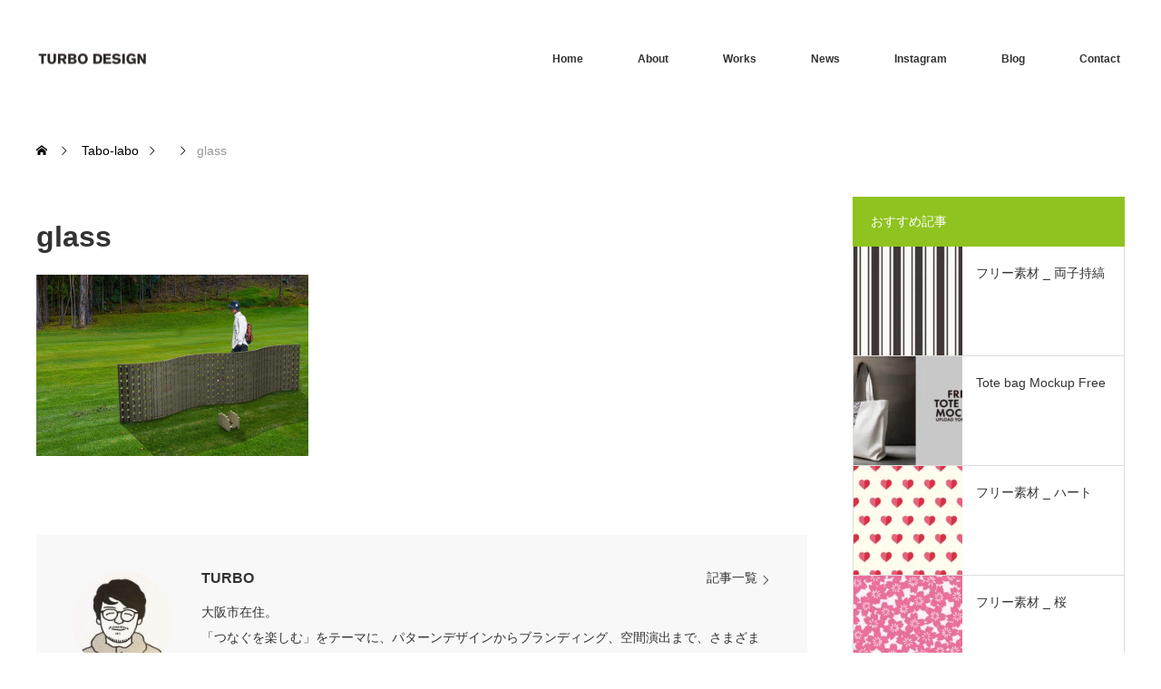

--- FILE ---
content_type: text/html; charset=UTF-8
request_url: https://turbopd.com/project/kumino-brick/glass-2/
body_size: 218219
content:
<!DOCTYPE html>
<html class="pc" lang="ja">
<head prefix="og: https://ogp.me/ns# fb: https://ogp.me/ns/fb#">
<meta charset="UTF-8">
<!--[if IE]><meta http-equiv="X-UA-Compatible" content="IE=edge"><![endif]-->
<meta name="viewport" content="width=device-width">
<title>glass | TURBO DESIGN</title>
<meta name="description" content="Pattern &amp; Planning &amp; Design">
<meta property="og:type" content="article">
<meta property="og:url" content="https://turbopd.com/project/kumino-brick/glass-2/">
<meta property="og:title" content="glass &#8211; TURBO DESIGN">
<meta property="og:description" content="Pattern &amp; Planning &amp; Design">
<meta property="og:site_name" content="TURBO DESIGN">
<meta property="og:image" content="https://turbopd.com/wp-content/themes/monolith_tcd042/img/common/no_image3.gif">
<meta property="og:image:secure_url" content="https://turbopd.com/wp-content/themes/monolith_tcd042/img/common/no_image3.gif"> 
<meta property="og:image:width" content="570"> 
<meta property="og:image:height" content="330">
<meta name="twitter:card" content="summary">
<meta name="twitter:title" content="glass &#8211; TURBO DESIGN">
<meta property="twitter:description" content="Pattern &amp; Planning &amp; Design">
<meta name="twitter:image:src" content="https://turbopd.com/wp-content/themes/monolith_tcd042/img/common/no_image3.gif">
<link rel="pingback" href="https://turbopd.com/xmlrpc.php">
<script data-cfasync="false" data-no-defer="1" data-no-minify="1" data-no-optimize="1">var ewww_webp_supported=!1;function check_webp_feature(A,e){var w;e=void 0!==e?e:function(){},ewww_webp_supported?e(ewww_webp_supported):((w=new Image).onload=function(){ewww_webp_supported=0<w.width&&0<w.height,e&&e(ewww_webp_supported)},w.onerror=function(){e&&e(!1)},w.src="data:image/webp;base64,"+{alpha:"UklGRkoAAABXRUJQVlA4WAoAAAAQAAAAAAAAAAAAQUxQSAwAAAARBxAR/Q9ERP8DAABWUDggGAAAABQBAJ0BKgEAAQAAAP4AAA3AAP7mtQAAAA=="}[A])}check_webp_feature("alpha");</script><script data-cfasync="false" data-no-defer="1" data-no-minify="1" data-no-optimize="1">var Arrive=function(c,w){"use strict";if(c.MutationObserver&&"undefined"!=typeof HTMLElement){var r,a=0,u=(r=HTMLElement.prototype.matches||HTMLElement.prototype.webkitMatchesSelector||HTMLElement.prototype.mozMatchesSelector||HTMLElement.prototype.msMatchesSelector,{matchesSelector:function(e,t){return e instanceof HTMLElement&&r.call(e,t)},addMethod:function(e,t,r){var a=e[t];e[t]=function(){return r.length==arguments.length?r.apply(this,arguments):"function"==typeof a?a.apply(this,arguments):void 0}},callCallbacks:function(e,t){t&&t.options.onceOnly&&1==t.firedElems.length&&(e=[e[0]]);for(var r,a=0;r=e[a];a++)r&&r.callback&&r.callback.call(r.elem,r.elem);t&&t.options.onceOnly&&1==t.firedElems.length&&t.me.unbindEventWithSelectorAndCallback.call(t.target,t.selector,t.callback)},checkChildNodesRecursively:function(e,t,r,a){for(var i,n=0;i=e[n];n++)r(i,t,a)&&a.push({callback:t.callback,elem:i}),0<i.childNodes.length&&u.checkChildNodesRecursively(i.childNodes,t,r,a)},mergeArrays:function(e,t){var r,a={};for(r in e)e.hasOwnProperty(r)&&(a[r]=e[r]);for(r in t)t.hasOwnProperty(r)&&(a[r]=t[r]);return a},toElementsArray:function(e){return e=void 0!==e&&("number"!=typeof e.length||e===c)?[e]:e}}),e=(l.prototype.addEvent=function(e,t,r,a){a={target:e,selector:t,options:r,callback:a,firedElems:[]};return this._beforeAdding&&this._beforeAdding(a),this._eventsBucket.push(a),a},l.prototype.removeEvent=function(e){for(var t,r=this._eventsBucket.length-1;t=this._eventsBucket[r];r--)e(t)&&(this._beforeRemoving&&this._beforeRemoving(t),(t=this._eventsBucket.splice(r,1))&&t.length&&(t[0].callback=null))},l.prototype.beforeAdding=function(e){this._beforeAdding=e},l.prototype.beforeRemoving=function(e){this._beforeRemoving=e},l),t=function(i,n){var o=new e,l=this,s={fireOnAttributesModification:!1};return o.beforeAdding(function(t){var e=t.target;e!==c.document&&e!==c||(e=document.getElementsByTagName("html")[0]);var r=new MutationObserver(function(e){n.call(this,e,t)}),a=i(t.options);r.observe(e,a),t.observer=r,t.me=l}),o.beforeRemoving(function(e){e.observer.disconnect()}),this.bindEvent=function(e,t,r){t=u.mergeArrays(s,t);for(var a=u.toElementsArray(this),i=0;i<a.length;i++)o.addEvent(a[i],e,t,r)},this.unbindEvent=function(){var r=u.toElementsArray(this);o.removeEvent(function(e){for(var t=0;t<r.length;t++)if(this===w||e.target===r[t])return!0;return!1})},this.unbindEventWithSelectorOrCallback=function(r){var a=u.toElementsArray(this),i=r,e="function"==typeof r?function(e){for(var t=0;t<a.length;t++)if((this===w||e.target===a[t])&&e.callback===i)return!0;return!1}:function(e){for(var t=0;t<a.length;t++)if((this===w||e.target===a[t])&&e.selector===r)return!0;return!1};o.removeEvent(e)},this.unbindEventWithSelectorAndCallback=function(r,a){var i=u.toElementsArray(this);o.removeEvent(function(e){for(var t=0;t<i.length;t++)if((this===w||e.target===i[t])&&e.selector===r&&e.callback===a)return!0;return!1})},this},i=new function(){var s={fireOnAttributesModification:!1,onceOnly:!1,existing:!1};function n(e,t,r){return!(!u.matchesSelector(e,t.selector)||(e._id===w&&(e._id=a++),-1!=t.firedElems.indexOf(e._id)))&&(t.firedElems.push(e._id),!0)}var c=(i=new t(function(e){var t={attributes:!1,childList:!0,subtree:!0};return e.fireOnAttributesModification&&(t.attributes=!0),t},function(e,i){e.forEach(function(e){var t=e.addedNodes,r=e.target,a=[];null!==t&&0<t.length?u.checkChildNodesRecursively(t,i,n,a):"attributes"===e.type&&n(r,i)&&a.push({callback:i.callback,elem:r}),u.callCallbacks(a,i)})})).bindEvent;return i.bindEvent=function(e,t,r){t=void 0===r?(r=t,s):u.mergeArrays(s,t);var a=u.toElementsArray(this);if(t.existing){for(var i=[],n=0;n<a.length;n++)for(var o=a[n].querySelectorAll(e),l=0;l<o.length;l++)i.push({callback:r,elem:o[l]});if(t.onceOnly&&i.length)return r.call(i[0].elem,i[0].elem);setTimeout(u.callCallbacks,1,i)}c.call(this,e,t,r)},i},o=new function(){var a={};function i(e,t){return u.matchesSelector(e,t.selector)}var n=(o=new t(function(){return{childList:!0,subtree:!0}},function(e,r){e.forEach(function(e){var t=e.removedNodes,e=[];null!==t&&0<t.length&&u.checkChildNodesRecursively(t,r,i,e),u.callCallbacks(e,r)})})).bindEvent;return o.bindEvent=function(e,t,r){t=void 0===r?(r=t,a):u.mergeArrays(a,t),n.call(this,e,t,r)},o};d(HTMLElement.prototype),d(NodeList.prototype),d(HTMLCollection.prototype),d(HTMLDocument.prototype),d(Window.prototype);var n={};return s(i,n,"unbindAllArrive"),s(o,n,"unbindAllLeave"),n}function l(){this._eventsBucket=[],this._beforeAdding=null,this._beforeRemoving=null}function s(e,t,r){u.addMethod(t,r,e.unbindEvent),u.addMethod(t,r,e.unbindEventWithSelectorOrCallback),u.addMethod(t,r,e.unbindEventWithSelectorAndCallback)}function d(e){e.arrive=i.bindEvent,s(i,e,"unbindArrive"),e.leave=o.bindEvent,s(o,e,"unbindLeave")}}(window,void 0),ewww_webp_supported=!1;function check_webp_feature(e,t){var r;ewww_webp_supported?t(ewww_webp_supported):((r=new Image).onload=function(){ewww_webp_supported=0<r.width&&0<r.height,t(ewww_webp_supported)},r.onerror=function(){t(!1)},r.src="data:image/webp;base64,"+{alpha:"UklGRkoAAABXRUJQVlA4WAoAAAAQAAAAAAAAAAAAQUxQSAwAAAARBxAR/Q9ERP8DAABWUDggGAAAABQBAJ0BKgEAAQAAAP4AAA3AAP7mtQAAAA==",animation:"UklGRlIAAABXRUJQVlA4WAoAAAASAAAAAAAAAAAAQU5JTQYAAAD/////AABBTk1GJgAAAAAAAAAAAAAAAAAAAGQAAABWUDhMDQAAAC8AAAAQBxAREYiI/gcA"}[e])}function ewwwLoadImages(e){if(e){for(var t=document.querySelectorAll(".batch-image img, .image-wrapper a, .ngg-pro-masonry-item a, .ngg-galleria-offscreen-seo-wrapper a"),r=0,a=t.length;r<a;r++)ewwwAttr(t[r],"data-src",t[r].getAttribute("data-webp")),ewwwAttr(t[r],"data-thumbnail",t[r].getAttribute("data-webp-thumbnail"));for(var i=document.querySelectorAll("div.woocommerce-product-gallery__image"),r=0,a=i.length;r<a;r++)ewwwAttr(i[r],"data-thumb",i[r].getAttribute("data-webp-thumb"))}for(var n=document.querySelectorAll("video"),r=0,a=n.length;r<a;r++)ewwwAttr(n[r],"poster",e?n[r].getAttribute("data-poster-webp"):n[r].getAttribute("data-poster-image"));for(var o,l=document.querySelectorAll("img.ewww_webp_lazy_load"),r=0,a=l.length;r<a;r++)e&&(ewwwAttr(l[r],"data-lazy-srcset",l[r].getAttribute("data-lazy-srcset-webp")),ewwwAttr(l[r],"data-srcset",l[r].getAttribute("data-srcset-webp")),ewwwAttr(l[r],"data-lazy-src",l[r].getAttribute("data-lazy-src-webp")),ewwwAttr(l[r],"data-src",l[r].getAttribute("data-src-webp")),ewwwAttr(l[r],"data-orig-file",l[r].getAttribute("data-webp-orig-file")),ewwwAttr(l[r],"data-medium-file",l[r].getAttribute("data-webp-medium-file")),ewwwAttr(l[r],"data-large-file",l[r].getAttribute("data-webp-large-file")),null!=(o=l[r].getAttribute("srcset"))&&!1!==o&&o.includes("R0lGOD")&&ewwwAttr(l[r],"src",l[r].getAttribute("data-lazy-src-webp"))),l[r].className=l[r].className.replace(/\bewww_webp_lazy_load\b/,"");for(var s=document.querySelectorAll(".ewww_webp"),r=0,a=s.length;r<a;r++)e?(ewwwAttr(s[r],"srcset",s[r].getAttribute("data-srcset-webp")),ewwwAttr(s[r],"src",s[r].getAttribute("data-src-webp")),ewwwAttr(s[r],"data-orig-file",s[r].getAttribute("data-webp-orig-file")),ewwwAttr(s[r],"data-medium-file",s[r].getAttribute("data-webp-medium-file")),ewwwAttr(s[r],"data-large-file",s[r].getAttribute("data-webp-large-file")),ewwwAttr(s[r],"data-large_image",s[r].getAttribute("data-webp-large_image")),ewwwAttr(s[r],"data-src",s[r].getAttribute("data-webp-src"))):(ewwwAttr(s[r],"srcset",s[r].getAttribute("data-srcset-img")),ewwwAttr(s[r],"src",s[r].getAttribute("data-src-img"))),s[r].className=s[r].className.replace(/\bewww_webp\b/,"ewww_webp_loaded");window.jQuery&&jQuery.fn.isotope&&jQuery.fn.imagesLoaded&&(jQuery(".fusion-posts-container-infinite").imagesLoaded(function(){jQuery(".fusion-posts-container-infinite").hasClass("isotope")&&jQuery(".fusion-posts-container-infinite").isotope()}),jQuery(".fusion-portfolio:not(.fusion-recent-works) .fusion-portfolio-wrapper").imagesLoaded(function(){jQuery(".fusion-portfolio:not(.fusion-recent-works) .fusion-portfolio-wrapper").isotope()}))}function ewwwWebPInit(e){ewwwLoadImages(e),ewwwNggLoadGalleries(e),document.arrive(".ewww_webp",function(){ewwwLoadImages(e)}),document.arrive(".ewww_webp_lazy_load",function(){ewwwLoadImages(e)}),document.arrive("videos",function(){ewwwLoadImages(e)}),"loading"==document.readyState?document.addEventListener("DOMContentLoaded",ewwwJSONParserInit):("undefined"!=typeof galleries&&ewwwNggParseGalleries(e),ewwwWooParseVariations(e))}function ewwwAttr(e,t,r){null!=r&&!1!==r&&e.setAttribute(t,r)}function ewwwJSONParserInit(){"undefined"!=typeof galleries&&check_webp_feature("alpha",ewwwNggParseGalleries),check_webp_feature("alpha",ewwwWooParseVariations)}function ewwwWooParseVariations(e){if(e)for(var t=document.querySelectorAll("form.variations_form"),r=0,a=t.length;r<a;r++){var i=t[r].getAttribute("data-product_variations"),n=!1;try{for(var o in i=JSON.parse(i))void 0!==i[o]&&void 0!==i[o].image&&(void 0!==i[o].image.src_webp&&(i[o].image.src=i[o].image.src_webp,n=!0),void 0!==i[o].image.srcset_webp&&(i[o].image.srcset=i[o].image.srcset_webp,n=!0),void 0!==i[o].image.full_src_webp&&(i[o].image.full_src=i[o].image.full_src_webp,n=!0),void 0!==i[o].image.gallery_thumbnail_src_webp&&(i[o].image.gallery_thumbnail_src=i[o].image.gallery_thumbnail_src_webp,n=!0),void 0!==i[o].image.thumb_src_webp&&(i[o].image.thumb_src=i[o].image.thumb_src_webp,n=!0));n&&ewwwAttr(t[r],"data-product_variations",JSON.stringify(i))}catch(e){}}}function ewwwNggParseGalleries(e){if(e)for(var t in galleries){var r=galleries[t];galleries[t].images_list=ewwwNggParseImageList(r.images_list)}}function ewwwNggLoadGalleries(e){e&&document.addEventListener("ngg.galleria.themeadded",function(e,t){window.ngg_galleria._create_backup=window.ngg_galleria.create,window.ngg_galleria.create=function(e,t){var r=$(e).data("id");return galleries["gallery_"+r].images_list=ewwwNggParseImageList(galleries["gallery_"+r].images_list),window.ngg_galleria._create_backup(e,t)}})}function ewwwNggParseImageList(e){for(var t in e){var r=e[t];if(void 0!==r["image-webp"]&&(e[t].image=r["image-webp"],delete e[t]["image-webp"]),void 0!==r["thumb-webp"]&&(e[t].thumb=r["thumb-webp"],delete e[t]["thumb-webp"]),void 0!==r.full_image_webp&&(e[t].full_image=r.full_image_webp,delete e[t].full_image_webp),void 0!==r.srcsets)for(var a in r.srcsets)nggSrcset=r.srcsets[a],void 0!==r.srcsets[a+"-webp"]&&(e[t].srcsets[a]=r.srcsets[a+"-webp"],delete e[t].srcsets[a+"-webp"]);if(void 0!==r.full_srcsets)for(var i in r.full_srcsets)nggFSrcset=r.full_srcsets[i],void 0!==r.full_srcsets[i+"-webp"]&&(e[t].full_srcsets[i]=r.full_srcsets[i+"-webp"],delete e[t].full_srcsets[i+"-webp"])}return e}check_webp_feature("alpha",ewwwWebPInit);</script><meta name='robots' content='max-image-preview:large' />
<link rel='dns-prefetch' href='//www.googletagmanager.com' />
<link rel='dns-prefetch' href='//stats.wp.com' />
<link rel='dns-prefetch' href='//pagead2.googlesyndication.com' />
<link rel='dns-prefetch' href='//fundingchoicesmessages.google.com' />
<link rel="alternate" type="application/rss+xml" title="TURBO DESIGN &raquo; フィード" href="https://turbopd.com/feed/" />
<link rel="alternate" type="application/rss+xml" title="TURBO DESIGN &raquo; コメントフィード" href="https://turbopd.com/comments/feed/" />
<link rel="alternate" type="application/rss+xml" title="TURBO DESIGN &raquo; glass のコメントのフィード" href="https://turbopd.com/project/kumino-brick/glass-2/feed/" />
<link rel="alternate" title="oEmbed (JSON)" type="application/json+oembed" href="https://turbopd.com/wp-json/oembed/1.0/embed?url=https%3A%2F%2Fturbopd.com%2Fproject%2Fkumino-brick%2Fglass-2%2F" />
<link rel="alternate" title="oEmbed (XML)" type="text/xml+oembed" href="https://turbopd.com/wp-json/oembed/1.0/embed?url=https%3A%2F%2Fturbopd.com%2Fproject%2Fkumino-brick%2Fglass-2%2F&#038;format=xml" />
<link rel="preconnect" href="https://fonts.googleapis.com">
<link rel="preconnect" href="https://fonts.gstatic.com" crossorigin>
<link href="https://fonts.googleapis.com/css2?family=Noto+Sans+JP:wght@400;600" rel="stylesheet">
<style id='wp-img-auto-sizes-contain-inline-css' type='text/css'>
img:is([sizes=auto i],[sizes^="auto," i]){contain-intrinsic-size:3000px 1500px}
/*# sourceURL=wp-img-auto-sizes-contain-inline-css */
</style>
<link rel='stylesheet' id='style-css' href='https://turbopd.com/wp-content/themes/monolith_tcd042/style.css?ver=2.1' type='text/css' media='all' />
<link rel='stylesheet' id='sbi_styles-css' href='https://turbopd.com/wp-content/plugins/instagram-feed/css/sbi-styles.min.css?ver=6.10.0' type='text/css' media='all' />
<style id='wp-emoji-styles-inline-css' type='text/css'>

	img.wp-smiley, img.emoji {
		display: inline !important;
		border: none !important;
		box-shadow: none !important;
		height: 1em !important;
		width: 1em !important;
		margin: 0 0.07em !important;
		vertical-align: -0.1em !important;
		background: none !important;
		padding: 0 !important;
	}
/*# sourceURL=wp-emoji-styles-inline-css */
</style>
<link rel='stylesheet' id='wp-block-library-css' href='https://turbopd.com/wp-includes/css/dist/block-library/style.min.css?ver=6.9' type='text/css' media='all' />
<style id='global-styles-inline-css' type='text/css'>
:root{--wp--preset--aspect-ratio--square: 1;--wp--preset--aspect-ratio--4-3: 4/3;--wp--preset--aspect-ratio--3-4: 3/4;--wp--preset--aspect-ratio--3-2: 3/2;--wp--preset--aspect-ratio--2-3: 2/3;--wp--preset--aspect-ratio--16-9: 16/9;--wp--preset--aspect-ratio--9-16: 9/16;--wp--preset--color--black: #000000;--wp--preset--color--cyan-bluish-gray: #abb8c3;--wp--preset--color--white: #ffffff;--wp--preset--color--pale-pink: #f78da7;--wp--preset--color--vivid-red: #cf2e2e;--wp--preset--color--luminous-vivid-orange: #ff6900;--wp--preset--color--luminous-vivid-amber: #fcb900;--wp--preset--color--light-green-cyan: #7bdcb5;--wp--preset--color--vivid-green-cyan: #00d084;--wp--preset--color--pale-cyan-blue: #8ed1fc;--wp--preset--color--vivid-cyan-blue: #0693e3;--wp--preset--color--vivid-purple: #9b51e0;--wp--preset--gradient--vivid-cyan-blue-to-vivid-purple: linear-gradient(135deg,rgb(6,147,227) 0%,rgb(155,81,224) 100%);--wp--preset--gradient--light-green-cyan-to-vivid-green-cyan: linear-gradient(135deg,rgb(122,220,180) 0%,rgb(0,208,130) 100%);--wp--preset--gradient--luminous-vivid-amber-to-luminous-vivid-orange: linear-gradient(135deg,rgb(252,185,0) 0%,rgb(255,105,0) 100%);--wp--preset--gradient--luminous-vivid-orange-to-vivid-red: linear-gradient(135deg,rgb(255,105,0) 0%,rgb(207,46,46) 100%);--wp--preset--gradient--very-light-gray-to-cyan-bluish-gray: linear-gradient(135deg,rgb(238,238,238) 0%,rgb(169,184,195) 100%);--wp--preset--gradient--cool-to-warm-spectrum: linear-gradient(135deg,rgb(74,234,220) 0%,rgb(151,120,209) 20%,rgb(207,42,186) 40%,rgb(238,44,130) 60%,rgb(251,105,98) 80%,rgb(254,248,76) 100%);--wp--preset--gradient--blush-light-purple: linear-gradient(135deg,rgb(255,206,236) 0%,rgb(152,150,240) 100%);--wp--preset--gradient--blush-bordeaux: linear-gradient(135deg,rgb(254,205,165) 0%,rgb(254,45,45) 50%,rgb(107,0,62) 100%);--wp--preset--gradient--luminous-dusk: linear-gradient(135deg,rgb(255,203,112) 0%,rgb(199,81,192) 50%,rgb(65,88,208) 100%);--wp--preset--gradient--pale-ocean: linear-gradient(135deg,rgb(255,245,203) 0%,rgb(182,227,212) 50%,rgb(51,167,181) 100%);--wp--preset--gradient--electric-grass: linear-gradient(135deg,rgb(202,248,128) 0%,rgb(113,206,126) 100%);--wp--preset--gradient--midnight: linear-gradient(135deg,rgb(2,3,129) 0%,rgb(40,116,252) 100%);--wp--preset--font-size--small: 13px;--wp--preset--font-size--medium: 20px;--wp--preset--font-size--large: 36px;--wp--preset--font-size--x-large: 42px;--wp--preset--spacing--20: 0.44rem;--wp--preset--spacing--30: 0.67rem;--wp--preset--spacing--40: 1rem;--wp--preset--spacing--50: 1.5rem;--wp--preset--spacing--60: 2.25rem;--wp--preset--spacing--70: 3.38rem;--wp--preset--spacing--80: 5.06rem;--wp--preset--shadow--natural: 6px 6px 9px rgba(0, 0, 0, 0.2);--wp--preset--shadow--deep: 12px 12px 50px rgba(0, 0, 0, 0.4);--wp--preset--shadow--sharp: 6px 6px 0px rgba(0, 0, 0, 0.2);--wp--preset--shadow--outlined: 6px 6px 0px -3px rgb(255, 255, 255), 6px 6px rgb(0, 0, 0);--wp--preset--shadow--crisp: 6px 6px 0px rgb(0, 0, 0);}:where(.is-layout-flex){gap: 0.5em;}:where(.is-layout-grid){gap: 0.5em;}body .is-layout-flex{display: flex;}.is-layout-flex{flex-wrap: wrap;align-items: center;}.is-layout-flex > :is(*, div){margin: 0;}body .is-layout-grid{display: grid;}.is-layout-grid > :is(*, div){margin: 0;}:where(.wp-block-columns.is-layout-flex){gap: 2em;}:where(.wp-block-columns.is-layout-grid){gap: 2em;}:where(.wp-block-post-template.is-layout-flex){gap: 1.25em;}:where(.wp-block-post-template.is-layout-grid){gap: 1.25em;}.has-black-color{color: var(--wp--preset--color--black) !important;}.has-cyan-bluish-gray-color{color: var(--wp--preset--color--cyan-bluish-gray) !important;}.has-white-color{color: var(--wp--preset--color--white) !important;}.has-pale-pink-color{color: var(--wp--preset--color--pale-pink) !important;}.has-vivid-red-color{color: var(--wp--preset--color--vivid-red) !important;}.has-luminous-vivid-orange-color{color: var(--wp--preset--color--luminous-vivid-orange) !important;}.has-luminous-vivid-amber-color{color: var(--wp--preset--color--luminous-vivid-amber) !important;}.has-light-green-cyan-color{color: var(--wp--preset--color--light-green-cyan) !important;}.has-vivid-green-cyan-color{color: var(--wp--preset--color--vivid-green-cyan) !important;}.has-pale-cyan-blue-color{color: var(--wp--preset--color--pale-cyan-blue) !important;}.has-vivid-cyan-blue-color{color: var(--wp--preset--color--vivid-cyan-blue) !important;}.has-vivid-purple-color{color: var(--wp--preset--color--vivid-purple) !important;}.has-black-background-color{background-color: var(--wp--preset--color--black) !important;}.has-cyan-bluish-gray-background-color{background-color: var(--wp--preset--color--cyan-bluish-gray) !important;}.has-white-background-color{background-color: var(--wp--preset--color--white) !important;}.has-pale-pink-background-color{background-color: var(--wp--preset--color--pale-pink) !important;}.has-vivid-red-background-color{background-color: var(--wp--preset--color--vivid-red) !important;}.has-luminous-vivid-orange-background-color{background-color: var(--wp--preset--color--luminous-vivid-orange) !important;}.has-luminous-vivid-amber-background-color{background-color: var(--wp--preset--color--luminous-vivid-amber) !important;}.has-light-green-cyan-background-color{background-color: var(--wp--preset--color--light-green-cyan) !important;}.has-vivid-green-cyan-background-color{background-color: var(--wp--preset--color--vivid-green-cyan) !important;}.has-pale-cyan-blue-background-color{background-color: var(--wp--preset--color--pale-cyan-blue) !important;}.has-vivid-cyan-blue-background-color{background-color: var(--wp--preset--color--vivid-cyan-blue) !important;}.has-vivid-purple-background-color{background-color: var(--wp--preset--color--vivid-purple) !important;}.has-black-border-color{border-color: var(--wp--preset--color--black) !important;}.has-cyan-bluish-gray-border-color{border-color: var(--wp--preset--color--cyan-bluish-gray) !important;}.has-white-border-color{border-color: var(--wp--preset--color--white) !important;}.has-pale-pink-border-color{border-color: var(--wp--preset--color--pale-pink) !important;}.has-vivid-red-border-color{border-color: var(--wp--preset--color--vivid-red) !important;}.has-luminous-vivid-orange-border-color{border-color: var(--wp--preset--color--luminous-vivid-orange) !important;}.has-luminous-vivid-amber-border-color{border-color: var(--wp--preset--color--luminous-vivid-amber) !important;}.has-light-green-cyan-border-color{border-color: var(--wp--preset--color--light-green-cyan) !important;}.has-vivid-green-cyan-border-color{border-color: var(--wp--preset--color--vivid-green-cyan) !important;}.has-pale-cyan-blue-border-color{border-color: var(--wp--preset--color--pale-cyan-blue) !important;}.has-vivid-cyan-blue-border-color{border-color: var(--wp--preset--color--vivid-cyan-blue) !important;}.has-vivid-purple-border-color{border-color: var(--wp--preset--color--vivid-purple) !important;}.has-vivid-cyan-blue-to-vivid-purple-gradient-background{background: var(--wp--preset--gradient--vivid-cyan-blue-to-vivid-purple) !important;}.has-light-green-cyan-to-vivid-green-cyan-gradient-background{background: var(--wp--preset--gradient--light-green-cyan-to-vivid-green-cyan) !important;}.has-luminous-vivid-amber-to-luminous-vivid-orange-gradient-background{background: var(--wp--preset--gradient--luminous-vivid-amber-to-luminous-vivid-orange) !important;}.has-luminous-vivid-orange-to-vivid-red-gradient-background{background: var(--wp--preset--gradient--luminous-vivid-orange-to-vivid-red) !important;}.has-very-light-gray-to-cyan-bluish-gray-gradient-background{background: var(--wp--preset--gradient--very-light-gray-to-cyan-bluish-gray) !important;}.has-cool-to-warm-spectrum-gradient-background{background: var(--wp--preset--gradient--cool-to-warm-spectrum) !important;}.has-blush-light-purple-gradient-background{background: var(--wp--preset--gradient--blush-light-purple) !important;}.has-blush-bordeaux-gradient-background{background: var(--wp--preset--gradient--blush-bordeaux) !important;}.has-luminous-dusk-gradient-background{background: var(--wp--preset--gradient--luminous-dusk) !important;}.has-pale-ocean-gradient-background{background: var(--wp--preset--gradient--pale-ocean) !important;}.has-electric-grass-gradient-background{background: var(--wp--preset--gradient--electric-grass) !important;}.has-midnight-gradient-background{background: var(--wp--preset--gradient--midnight) !important;}.has-small-font-size{font-size: var(--wp--preset--font-size--small) !important;}.has-medium-font-size{font-size: var(--wp--preset--font-size--medium) !important;}.has-large-font-size{font-size: var(--wp--preset--font-size--large) !important;}.has-x-large-font-size{font-size: var(--wp--preset--font-size--x-large) !important;}
/*# sourceURL=global-styles-inline-css */
</style>

<style id='classic-theme-styles-inline-css' type='text/css'>
/*! This file is auto-generated */
.wp-block-button__link{color:#fff;background-color:#32373c;border-radius:9999px;box-shadow:none;text-decoration:none;padding:calc(.667em + 2px) calc(1.333em + 2px);font-size:1.125em}.wp-block-file__button{background:#32373c;color:#fff;text-decoration:none}
/*# sourceURL=/wp-includes/css/classic-themes.min.css */
</style>
<link rel='stylesheet' id='contact-form-7-css' href='https://turbopd.com/wp-content/plugins/contact-form-7/includes/css/styles.css?ver=6.1.4' type='text/css' media='all' />
<link rel='stylesheet' id='wpdm-fonticon-css' href='https://turbopd.com/wp-content/plugins/download-manager/assets/wpdm-iconfont/css/wpdm-icons.css?ver=6.9' type='text/css' media='all' />
<link rel='stylesheet' id='wpdm-front-css' href='https://turbopd.com/wp-content/plugins/download-manager/assets/css/front.min.css?ver=3.3.46' type='text/css' media='all' />
<link rel='stylesheet' id='wpdm-front-dark-css' href='https://turbopd.com/wp-content/plugins/download-manager/assets/css/front-dark.min.css?ver=3.3.46' type='text/css' media='all' />
<style>:root {
  --tcd-font-type1: Arial,"Hiragino Sans","Yu Gothic Medium","Meiryo",sans-serif;
  --tcd-font-type2: "Times New Roman",Times,"Yu Mincho","游明朝","游明朝体","Hiragino Mincho Pro",serif;
  --tcd-font-type3: Palatino,"Yu Kyokasho","游教科書体","UD デジタル 教科書体 N","游明朝","游明朝体","Hiragino Mincho Pro","Meiryo",serif;
  --tcd-font-type-logo: "Noto Sans JP",sans-serif;
}</style>
<script type="text/javascript" src="https://turbopd.com/wp-includes/js/jquery/jquery.min.js?ver=3.7.1" id="jquery-core-js"></script>
<script type="text/javascript" src="https://turbopd.com/wp-includes/js/jquery/jquery-migrate.min.js?ver=3.4.1" id="jquery-migrate-js"></script>
<script type="text/javascript" src="https://turbopd.com/wp-content/plugins/download-manager/assets/js/wpdm.min.js?ver=6.9" id="wpdm-frontend-js-js"></script>
<script type="text/javascript" id="wpdm-frontjs-js-extra">
/* <![CDATA[ */
var wpdm_url = {"home":"https://turbopd.com/","site":"https://turbopd.com/","ajax":"https://turbopd.com/wp-admin/admin-ajax.php"};
var wpdm_js = {"spinner":"\u003Ci class=\"wpdm-icon wpdm-sun wpdm-spin\"\u003E\u003C/i\u003E","client_id":"dc43e6e0b9a5d692663ac3296cdf526e"};
var wpdm_strings = {"pass_var":"\u30d1\u30b9\u30ef\u30fc\u30c9\u78ba\u8a8d\u5b8c\u4e86 !","pass_var_q":"\u30c0\u30a6\u30f3\u30ed\u30fc\u30c9\u3092\u958b\u59cb\u3059\u308b\u306b\u306f\u3001\u6b21\u306e\u30dc\u30bf\u30f3\u3092\u30af\u30ea\u30c3\u30af\u3057\u3066\u304f\u3060\u3055\u3044\u3002","start_dl":"\u30c0\u30a6\u30f3\u30ed\u30fc\u30c9\u958b\u59cb"};
//# sourceURL=wpdm-frontjs-js-extra
/* ]]> */
</script>
<script type="text/javascript" src="https://turbopd.com/wp-content/plugins/download-manager/assets/js/front.min.js?ver=3.3.46" id="wpdm-frontjs-js"></script>

<!-- Site Kit によって追加された Google タグ（gtag.js）スニペット -->
<!-- Google アナリティクス スニペット (Site Kit が追加) -->
<script type="text/javascript" src="https://www.googletagmanager.com/gtag/js?id=GT-MRLGZD6" id="google_gtagjs-js" async></script>
<script type="text/javascript" id="google_gtagjs-js-after">
/* <![CDATA[ */
window.dataLayer = window.dataLayer || [];function gtag(){dataLayer.push(arguments);}
gtag("set","linker",{"domains":["turbopd.com"]});
gtag("js", new Date());
gtag("set", "developer_id.dZTNiMT", true);
gtag("config", "GT-MRLGZD6");
//# sourceURL=google_gtagjs-js-after
/* ]]> */
</script>
<link rel="https://api.w.org/" href="https://turbopd.com/wp-json/" /><link rel="alternate" title="JSON" type="application/json" href="https://turbopd.com/wp-json/wp/v2/media/1905" /><link rel="canonical" href="https://turbopd.com/project/kumino-brick/glass-2/" />
<link rel='shortlink' href='https://turbopd.com/?p=1905' />
<meta name="generator" content="Site Kit by Google 1.170.0" />	<style>img#wpstats{display:none}</style>
		<link rel="stylesheet" href="https://turbopd.com/wp-content/themes/monolith_tcd042/css/design-plus.css?ver=2.1">
<link rel="stylesheet" href="https://turbopd.com/wp-content/themes/monolith_tcd042/css/sns-botton.css?ver=2.1">
<link rel="stylesheet" href="https://fonts.googleapis.com/css?family=Roboto:100,300">
<link rel="stylesheet" media="screen and (max-width:770px)" href="https://turbopd.com/wp-content/themes/monolith_tcd042/css/responsive.css?ver=2.1">
<link rel="stylesheet" media="screen and (max-width:770px)" href="https://turbopd.com/wp-content/themes/monolith_tcd042/css/footer-bar.css?ver=2.1">

<script src="https://turbopd.com/wp-content/themes/monolith_tcd042/js/jquery.easing.1.3.js?ver=2.1"></script>
<script src="https://turbopd.com/wp-content/themes/monolith_tcd042/js/jscript.js?ver=2.1"></script>
<script src="https://turbopd.com/wp-content/themes/monolith_tcd042/js/comment.js?ver=2.1"></script>

<style type="text/css">
body, input, textarea { font-family: var(--tcd-font-type1); }
.rich_font { font-family: var(--tcd-font-type1); }

.rich_font_logo { font-family: var(--tcd-font-type-logo); font-weight: bold !important;}

body { font-size:16px; }

.pc #header .logo { font-size:21px; }
.pc #footer_top .logo { font-size:21px; }
.mobile #header .logo { font-size:18px; }
#footer_top { background: #F7F7F7; }

#logo_image img { width:50%; height:50%; }
#logo_image_mobile img { width:50%; height:50%; }

#blog_list li .image img, #related_post li a.image img, .styled_post_list1 .image img, #recent_news .image img, .project_list_widget .image img, .index_box_list .image img, #project_list .image img, #previous_next_post .image img {
  -webkit-transition: all 0.75s ease; -moz-transition: all 0.75s ease; transition: all 0.75s ease;
  -webkit-transform: scale(1); -moz-transform: scale(1); -ms-transform: scale(1); -o-transform: scale(1); transform: scale(1);
  -webkit-backface-visibility:hidden; backface-visibility:hidden;
}
#blog_list li .image:hover img, #related_post li a.image:hover img, .styled_post_list1 .image:hover img, #recent_news .image:hover img, .project_list_widget .image:hover img, .index_box_list .image:hover img, #project_list li:hover img, #previous_next_post .image:hover img {
  -webkit-transform: scale(1.1); -moz-transform: scale(1.1); -ms-transform: scale(1.1); -o-transform: scale(1.1); transform: scale(1.1);
}

.pc #global_menu > ul > li > a { color:#333333; }

#post_title { font-size:32px; }
.post_content { font-size:16px; }

a:hover, #comment_header ul li a:hover, .pc #global_menu > ul > li.active > a, .pc #global_menu li.current-menu-item > a, .pc #global_menu > ul > li > a:hover, #header_logo .logo a:hover, #bread_crumb li.home a:hover:before, #bread_crumb li a:hover,
 #archive_news_list li a .entry-date, #related_post li .title a:hover, #comment_headline, #footer_widget .footer_headline, #footer_widget .widget_block .wp-block-heading , .index_news_list ol a .entry-date, .footer_menu li:first-child a, .footer_menu li:only-child a, .color_headline, #project_title, #project_list .title .project_title, .post_content a, .custom-html-widget a
  { color:#8FC320; }

.post_content a:hover, .custom-html-widget a:hover
{ color:#A1A1A1; }

.pc #global_menu ul ul a, #return_top a:hover, .next_page_link a:hover, .collapse_category_list li a:hover .count, .slick-arrow:hover, #blog_list .category a:hover, #index_blog .index_blog_link:hover, #footer_address .button:hover, #post_meta_top .category a:hover,
 #archive_news_list .headline, .side_headline, #side_col .widget_block .wp-block-heading , #previous_next_page a:hover, .page_navi a:hover, .page_navi span.current, .page_navi p.back a:hover, .collapse_category_list li a:hover .count, .mobile #global_menu li a:hover,
  #wp-calendar td a:hover, #wp-calendar #prev a:hover, #wp-calendar #next a:hover, .widget_search #search-btn input:hover, .widget_search #searchsubmit:hover, .side_widget.google_search #searchsubmit:hover,
   #submit_comment:hover, #comment_header ul li a:hover, #comment_header ul li.comment_switch_active a, #comment_header #comment_closed p, #post_pagination a:hover, #post_pagination p, a.menu_button:hover, .mobile .footer_menu a:hover, .mobile #footer_menu_bottom li a:hover,
  .project_pager a:hover, #project_catgory_sort li a.active, #project_catgory_sort li a:hover, #project_catgory_sort li.current-cat a, #project_side_content .project_cat
 { background-color:#8FC320; }

.pc #global_menu ul ul a:hover, .index_news_list a.archive_link:hover
 { background-color:#A1A1A1; }

#recent_news .headline, .index_news_list .headline, #blog_list .date, #post_meta_top .date, #related_post
 { background-color:#BBBBBB; }

.index_news_list a.archive_link, #index_blog .index_blog_link, .page_navi p.back a
{ background-color:#BBBBBB; }

#comment_textarea textarea:focus, #guest_info input:focus, #comment_header ul li a:hover, #comment_header ul li.comment_switch_active a, #comment_header #comment_closed p, #post_meta_top .category a:hover, #project_catgory_sort .current-cat, #project_catgory_sort li:hover, #project_catgory_sort .current-cat:last-child, #post_pagination p, #post_pagination a:hover, .page_navi span.current, .page_navi a:hover
 { border-color:#8FC320; }
#project_catgory_sort .current-cat + li, #project_catgory_sort li:hover + li, .page_navi .current-cat + li a
{ border-left-color:#8FC320; }

@media screen and (max-width:600px) {
  #project_catgory_sort .current-cat { border-right-color:#8FC320!important; }
}

#comment_header ul li.comment_switch_active a:after, #comment_header #comment_closed p:after
 { border-color:#8FC320 transparent transparent transparent; }

.collapse_category_list li a:before
 { border-color: transparent transparent transparent #8FC320; }

.footer_menu li:first-child a, .footer_menu li:only-child a { pointer-events:none; }

#site_loader_spinner { border:4px solid rgba(143,195,32,0.2); border-top-color:#8FC320; }


</style>







<!-- Site Kit が追加した Google AdSense メタタグ -->
<meta name="google-adsense-platform-account" content="ca-host-pub-2644536267352236">
<meta name="google-adsense-platform-domain" content="sitekit.withgoogle.com">
<!-- Site Kit が追加した End Google AdSense メタタグ -->
<style id="tcd_current-page_custom_css"></style><noscript><style>.lazyload[data-src]{display:none !important;}</style></noscript><style>.lazyload{background-image:none !important;}.lazyload:before{background-image:none !important;}</style>
<!-- Google AdSense スニペット (Site Kit が追加) -->
<script type="text/javascript" async="async" src="https://pagead2.googlesyndication.com/pagead/js/adsbygoogle.js?client=ca-pub-6213955617116072&amp;host=ca-host-pub-2644536267352236" crossorigin="anonymous"></script>

<!-- (ここまで) Google AdSense スニペット (Site Kit が追加) -->

<!-- Site Kit によって追加された「Google AdSense 広告ブロックによる損失収益の回復」スニペット -->
<script async src="https://fundingchoicesmessages.google.com/i/pub-6213955617116072?ers=1"></script><script>(function() {function signalGooglefcPresent() {if (!window.frames['googlefcPresent']) {if (document.body) {const iframe = document.createElement('iframe'); iframe.style = 'width: 0; height: 0; border: none; z-index: -1000; left: -1000px; top: -1000px;'; iframe.style.display = 'none'; iframe.name = 'googlefcPresent'; document.body.appendChild(iframe);} else {setTimeout(signalGooglefcPresent, 0);}}}signalGooglefcPresent();})();</script>
<!-- Site Kit によって追加された「Google AdSense 広告ブロックによる損失収益の回復」スニペットを終了 -->

<!-- Site Kit によって追加された「Google AdSense 広告ブロックによる損失収益の回復エラー保護」スニペット -->
<script>(function(){'use strict';function aa(a){var b=0;return function(){return b<a.length?{done:!1,value:a[b++]}:{done:!0}}}var ba=typeof Object.defineProperties=="function"?Object.defineProperty:function(a,b,c){if(a==Array.prototype||a==Object.prototype)return a;a[b]=c.value;return a};
function ca(a){a=["object"==typeof globalThis&&globalThis,a,"object"==typeof window&&window,"object"==typeof self&&self,"object"==typeof global&&global];for(var b=0;b<a.length;++b){var c=a[b];if(c&&c.Math==Math)return c}throw Error("Cannot find global object");}var da=ca(this);function l(a,b){if(b)a:{var c=da;a=a.split(".");for(var d=0;d<a.length-1;d++){var e=a[d];if(!(e in c))break a;c=c[e]}a=a[a.length-1];d=c[a];b=b(d);b!=d&&b!=null&&ba(c,a,{configurable:!0,writable:!0,value:b})}}
function ea(a){return a.raw=a}function n(a){var b=typeof Symbol!="undefined"&&Symbol.iterator&&a[Symbol.iterator];if(b)return b.call(a);if(typeof a.length=="number")return{next:aa(a)};throw Error(String(a)+" is not an iterable or ArrayLike");}function fa(a){for(var b,c=[];!(b=a.next()).done;)c.push(b.value);return c}var ha=typeof Object.create=="function"?Object.create:function(a){function b(){}b.prototype=a;return new b},p;
if(typeof Object.setPrototypeOf=="function")p=Object.setPrototypeOf;else{var q;a:{var ja={a:!0},ka={};try{ka.__proto__=ja;q=ka.a;break a}catch(a){}q=!1}p=q?function(a,b){a.__proto__=b;if(a.__proto__!==b)throw new TypeError(a+" is not extensible");return a}:null}var la=p;
function t(a,b){a.prototype=ha(b.prototype);a.prototype.constructor=a;if(la)la(a,b);else for(var c in b)if(c!="prototype")if(Object.defineProperties){var d=Object.getOwnPropertyDescriptor(b,c);d&&Object.defineProperty(a,c,d)}else a[c]=b[c];a.A=b.prototype}function ma(){for(var a=Number(this),b=[],c=a;c<arguments.length;c++)b[c-a]=arguments[c];return b}l("Object.is",function(a){return a?a:function(b,c){return b===c?b!==0||1/b===1/c:b!==b&&c!==c}});
l("Array.prototype.includes",function(a){return a?a:function(b,c){var d=this;d instanceof String&&(d=String(d));var e=d.length;c=c||0;for(c<0&&(c=Math.max(c+e,0));c<e;c++){var f=d[c];if(f===b||Object.is(f,b))return!0}return!1}});
l("String.prototype.includes",function(a){return a?a:function(b,c){if(this==null)throw new TypeError("The 'this' value for String.prototype.includes must not be null or undefined");if(b instanceof RegExp)throw new TypeError("First argument to String.prototype.includes must not be a regular expression");return this.indexOf(b,c||0)!==-1}});l("Number.MAX_SAFE_INTEGER",function(){return 9007199254740991});
l("Number.isFinite",function(a){return a?a:function(b){return typeof b!=="number"?!1:!isNaN(b)&&b!==Infinity&&b!==-Infinity}});l("Number.isInteger",function(a){return a?a:function(b){return Number.isFinite(b)?b===Math.floor(b):!1}});l("Number.isSafeInteger",function(a){return a?a:function(b){return Number.isInteger(b)&&Math.abs(b)<=Number.MAX_SAFE_INTEGER}});
l("Math.trunc",function(a){return a?a:function(b){b=Number(b);if(isNaN(b)||b===Infinity||b===-Infinity||b===0)return b;var c=Math.floor(Math.abs(b));return b<0?-c:c}});/*

 Copyright The Closure Library Authors.
 SPDX-License-Identifier: Apache-2.0
*/
var u=this||self;function v(a,b){a:{var c=["CLOSURE_FLAGS"];for(var d=u,e=0;e<c.length;e++)if(d=d[c[e]],d==null){c=null;break a}c=d}a=c&&c[a];return a!=null?a:b}function w(a){return a};function na(a){u.setTimeout(function(){throw a;},0)};var oa=v(610401301,!1),pa=v(188588736,!0),qa=v(645172343,v(1,!0));var x,ra=u.navigator;x=ra?ra.userAgentData||null:null;function z(a){return oa?x?x.brands.some(function(b){return(b=b.brand)&&b.indexOf(a)!=-1}):!1:!1}function A(a){var b;a:{if(b=u.navigator)if(b=b.userAgent)break a;b=""}return b.indexOf(a)!=-1};function B(){return oa?!!x&&x.brands.length>0:!1}function C(){return B()?z("Chromium"):(A("Chrome")||A("CriOS"))&&!(B()?0:A("Edge"))||A("Silk")};var sa=B()?!1:A("Trident")||A("MSIE");!A("Android")||C();C();A("Safari")&&(C()||(B()?0:A("Coast"))||(B()?0:A("Opera"))||(B()?0:A("Edge"))||(B()?z("Microsoft Edge"):A("Edg/"))||B()&&z("Opera"));var ta={},D=null;var ua=typeof Uint8Array!=="undefined",va=!sa&&typeof btoa==="function";var wa;function E(){return typeof BigInt==="function"};var F=typeof Symbol==="function"&&typeof Symbol()==="symbol";function xa(a){return typeof Symbol==="function"&&typeof Symbol()==="symbol"?Symbol():a}var G=xa(),ya=xa("2ex");var za=F?function(a,b){a[G]|=b}:function(a,b){a.g!==void 0?a.g|=b:Object.defineProperties(a,{g:{value:b,configurable:!0,writable:!0,enumerable:!1}})},H=F?function(a){return a[G]|0}:function(a){return a.g|0},I=F?function(a){return a[G]}:function(a){return a.g},J=F?function(a,b){a[G]=b}:function(a,b){a.g!==void 0?a.g=b:Object.defineProperties(a,{g:{value:b,configurable:!0,writable:!0,enumerable:!1}})};function Aa(a,b){J(b,(a|0)&-14591)}function Ba(a,b){J(b,(a|34)&-14557)};var K={},Ca={};function Da(a){return!(!a||typeof a!=="object"||a.g!==Ca)}function Ea(a){return a!==null&&typeof a==="object"&&!Array.isArray(a)&&a.constructor===Object}function L(a,b,c){if(!Array.isArray(a)||a.length)return!1;var d=H(a);if(d&1)return!0;if(!(b&&(Array.isArray(b)?b.includes(c):b.has(c))))return!1;J(a,d|1);return!0};var M=0,N=0;function Fa(a){var b=a>>>0;M=b;N=(a-b)/4294967296>>>0}function Ga(a){if(a<0){Fa(-a);var b=n(Ha(M,N));a=b.next().value;b=b.next().value;M=a>>>0;N=b>>>0}else Fa(a)}function Ia(a,b){b>>>=0;a>>>=0;if(b<=2097151)var c=""+(4294967296*b+a);else E()?c=""+(BigInt(b)<<BigInt(32)|BigInt(a)):(c=(a>>>24|b<<8)&16777215,b=b>>16&65535,a=(a&16777215)+c*6777216+b*6710656,c+=b*8147497,b*=2,a>=1E7&&(c+=a/1E7>>>0,a%=1E7),c>=1E7&&(b+=c/1E7>>>0,c%=1E7),c=b+Ja(c)+Ja(a));return c}
function Ja(a){a=String(a);return"0000000".slice(a.length)+a}function Ha(a,b){b=~b;a?a=~a+1:b+=1;return[a,b]};var Ka=/^-?([1-9][0-9]*|0)(\.[0-9]+)?$/;var O;function La(a,b){O=b;a=new a(b);O=void 0;return a}
function P(a,b,c){a==null&&(a=O);O=void 0;if(a==null){var d=96;c?(a=[c],d|=512):a=[];b&&(d=d&-16760833|(b&1023)<<14)}else{if(!Array.isArray(a))throw Error("narr");d=H(a);if(d&2048)throw Error("farr");if(d&64)return a;d|=64;if(c&&(d|=512,c!==a[0]))throw Error("mid");a:{c=a;var e=c.length;if(e){var f=e-1;if(Ea(c[f])){d|=256;b=f-(+!!(d&512)-1);if(b>=1024)throw Error("pvtlmt");d=d&-16760833|(b&1023)<<14;break a}}if(b){b=Math.max(b,e-(+!!(d&512)-1));if(b>1024)throw Error("spvt");d=d&-16760833|(b&1023)<<
14}}}J(a,d);return a};function Ma(a){switch(typeof a){case "number":return isFinite(a)?a:String(a);case "boolean":return a?1:0;case "object":if(a)if(Array.isArray(a)){if(L(a,void 0,0))return}else if(ua&&a!=null&&a instanceof Uint8Array){if(va){for(var b="",c=0,d=a.length-10240;c<d;)b+=String.fromCharCode.apply(null,a.subarray(c,c+=10240));b+=String.fromCharCode.apply(null,c?a.subarray(c):a);a=btoa(b)}else{b===void 0&&(b=0);if(!D){D={};c="ABCDEFGHIJKLMNOPQRSTUVWXYZabcdefghijklmnopqrstuvwxyz0123456789".split("");d=["+/=",
"+/","-_=","-_.","-_"];for(var e=0;e<5;e++){var f=c.concat(d[e].split(""));ta[e]=f;for(var g=0;g<f.length;g++){var h=f[g];D[h]===void 0&&(D[h]=g)}}}b=ta[b];c=Array(Math.floor(a.length/3));d=b[64]||"";for(e=f=0;f<a.length-2;f+=3){var k=a[f],m=a[f+1];h=a[f+2];g=b[k>>2];k=b[(k&3)<<4|m>>4];m=b[(m&15)<<2|h>>6];h=b[h&63];c[e++]=g+k+m+h}g=0;h=d;switch(a.length-f){case 2:g=a[f+1],h=b[(g&15)<<2]||d;case 1:a=a[f],c[e]=b[a>>2]+b[(a&3)<<4|g>>4]+h+d}a=c.join("")}return a}}return a};function Na(a,b,c){a=Array.prototype.slice.call(a);var d=a.length,e=b&256?a[d-1]:void 0;d+=e?-1:0;for(b=b&512?1:0;b<d;b++)a[b]=c(a[b]);if(e){b=a[b]={};for(var f in e)Object.prototype.hasOwnProperty.call(e,f)&&(b[f]=c(e[f]))}return a}function Oa(a,b,c,d,e){if(a!=null){if(Array.isArray(a))a=L(a,void 0,0)?void 0:e&&H(a)&2?a:Pa(a,b,c,d!==void 0,e);else if(Ea(a)){var f={},g;for(g in a)Object.prototype.hasOwnProperty.call(a,g)&&(f[g]=Oa(a[g],b,c,d,e));a=f}else a=b(a,d);return a}}
function Pa(a,b,c,d,e){var f=d||c?H(a):0;d=d?!!(f&32):void 0;a=Array.prototype.slice.call(a);for(var g=0;g<a.length;g++)a[g]=Oa(a[g],b,c,d,e);c&&c(f,a);return a}function Qa(a){return a.s===K?a.toJSON():Ma(a)};function Ra(a,b,c){c=c===void 0?Ba:c;if(a!=null){if(ua&&a instanceof Uint8Array)return b?a:new Uint8Array(a);if(Array.isArray(a)){var d=H(a);if(d&2)return a;b&&(b=d===0||!!(d&32)&&!(d&64||!(d&16)));return b?(J(a,(d|34)&-12293),a):Pa(a,Ra,d&4?Ba:c,!0,!0)}a.s===K&&(c=a.h,d=I(c),a=d&2?a:La(a.constructor,Sa(c,d,!0)));return a}}function Sa(a,b,c){var d=c||b&2?Ba:Aa,e=!!(b&32);a=Na(a,b,function(f){return Ra(f,e,d)});za(a,32|(c?2:0));return a};function Ta(a,b){a=a.h;return Ua(a,I(a),b)}function Va(a,b,c,d){b=d+(+!!(b&512)-1);if(!(b<0||b>=a.length||b>=c))return a[b]}
function Ua(a,b,c,d){if(c===-1)return null;var e=b>>14&1023||536870912;if(c>=e){if(b&256)return a[a.length-1][c]}else{var f=a.length;if(d&&b&256&&(d=a[f-1][c],d!=null)){if(Va(a,b,e,c)&&ya!=null){var g;a=(g=wa)!=null?g:wa={};g=a[ya]||0;g>=4||(a[ya]=g+1,g=Error(),g.__closure__error__context__984382||(g.__closure__error__context__984382={}),g.__closure__error__context__984382.severity="incident",na(g))}return d}return Va(a,b,e,c)}}
function Wa(a,b,c,d,e){var f=b>>14&1023||536870912;if(c>=f||e&&!qa){var g=b;if(b&256)e=a[a.length-1];else{if(d==null)return;e=a[f+(+!!(b&512)-1)]={};g|=256}e[c]=d;c<f&&(a[c+(+!!(b&512)-1)]=void 0);g!==b&&J(a,g)}else a[c+(+!!(b&512)-1)]=d,b&256&&(a=a[a.length-1],c in a&&delete a[c])}
function Xa(a,b){var c=Ya;var d=d===void 0?!1:d;var e=a.h;var f=I(e),g=Ua(e,f,b,d);if(g!=null&&typeof g==="object"&&g.s===K)c=g;else if(Array.isArray(g)){var h=H(g),k=h;k===0&&(k|=f&32);k|=f&2;k!==h&&J(g,k);c=new c(g)}else c=void 0;c!==g&&c!=null&&Wa(e,f,b,c,d);e=c;if(e==null)return e;a=a.h;f=I(a);f&2||(g=e,c=g.h,h=I(c),g=h&2?La(g.constructor,Sa(c,h,!1)):g,g!==e&&(e=g,Wa(a,f,b,e,d)));return e}function Za(a,b){a=Ta(a,b);return a==null||typeof a==="string"?a:void 0}
function $a(a,b){var c=c===void 0?0:c;a=Ta(a,b);if(a!=null)if(b=typeof a,b==="number"?Number.isFinite(a):b!=="string"?0:Ka.test(a))if(typeof a==="number"){if(a=Math.trunc(a),!Number.isSafeInteger(a)){Ga(a);b=M;var d=N;if(a=d&2147483648)b=~b+1>>>0,d=~d>>>0,b==0&&(d=d+1>>>0);b=d*4294967296+(b>>>0);a=a?-b:b}}else if(b=Math.trunc(Number(a)),Number.isSafeInteger(b))a=String(b);else{if(b=a.indexOf("."),b!==-1&&(a=a.substring(0,b)),!(a[0]==="-"?a.length<20||a.length===20&&Number(a.substring(0,7))>-922337:
a.length<19||a.length===19&&Number(a.substring(0,6))<922337)){if(a.length<16)Ga(Number(a));else if(E())a=BigInt(a),M=Number(a&BigInt(4294967295))>>>0,N=Number(a>>BigInt(32)&BigInt(4294967295));else{b=+(a[0]==="-");N=M=0;d=a.length;for(var e=b,f=(d-b)%6+b;f<=d;e=f,f+=6)e=Number(a.slice(e,f)),N*=1E6,M=M*1E6+e,M>=4294967296&&(N+=Math.trunc(M/4294967296),N>>>=0,M>>>=0);b&&(b=n(Ha(M,N)),a=b.next().value,b=b.next().value,M=a,N=b)}a=M;b=N;b&2147483648?E()?a=""+(BigInt(b|0)<<BigInt(32)|BigInt(a>>>0)):(b=
n(Ha(a,b)),a=b.next().value,b=b.next().value,a="-"+Ia(a,b)):a=Ia(a,b)}}else a=void 0;return a!=null?a:c}function R(a,b){var c=c===void 0?"":c;a=Za(a,b);return a!=null?a:c};var S;function T(a,b,c){this.h=P(a,b,c)}T.prototype.toJSON=function(){return ab(this)};T.prototype.s=K;T.prototype.toString=function(){try{return S=!0,ab(this).toString()}finally{S=!1}};
function ab(a){var b=S?a.h:Pa(a.h,Qa,void 0,void 0,!1);var c=!S;var d=pa?void 0:a.constructor.v;var e=I(c?a.h:b);if(a=b.length){var f=b[a-1],g=Ea(f);g?a--:f=void 0;e=+!!(e&512)-1;var h=b;if(g){b:{var k=f;var m={};g=!1;if(k)for(var r in k)if(Object.prototype.hasOwnProperty.call(k,r))if(isNaN(+r))m[r]=k[r];else{var y=k[r];Array.isArray(y)&&(L(y,d,+r)||Da(y)&&y.size===0)&&(y=null);y==null&&(g=!0);y!=null&&(m[r]=y)}if(g){for(var Q in m)break b;m=null}else m=k}k=m==null?f!=null:m!==f}for(var ia;a>0;a--){Q=
a-1;r=h[Q];Q-=e;if(!(r==null||L(r,d,Q)||Da(r)&&r.size===0))break;ia=!0}if(h!==b||k||ia){if(!c)h=Array.prototype.slice.call(h,0,a);else if(ia||k||m)h.length=a;m&&h.push(m)}b=h}return b};function bb(a){return function(b){if(b==null||b=="")b=new a;else{b=JSON.parse(b);if(!Array.isArray(b))throw Error("dnarr");za(b,32);b=La(a,b)}return b}};function cb(a){this.h=P(a)}t(cb,T);var db=bb(cb);var U;function V(a){this.g=a}V.prototype.toString=function(){return this.g+""};var eb={};function fb(a){if(U===void 0){var b=null;var c=u.trustedTypes;if(c&&c.createPolicy){try{b=c.createPolicy("goog#html",{createHTML:w,createScript:w,createScriptURL:w})}catch(d){u.console&&u.console.error(d.message)}U=b}else U=b}a=(b=U)?b.createScriptURL(a):a;return new V(a,eb)};/*

 SPDX-License-Identifier: Apache-2.0
*/
function gb(a){var b=ma.apply(1,arguments);if(b.length===0)return fb(a[0]);for(var c=a[0],d=0;d<b.length;d++)c+=encodeURIComponent(b[d])+a[d+1];return fb(c)};function hb(a,b){a.src=b instanceof V&&b.constructor===V?b.g:"type_error:TrustedResourceUrl";var c,d;(c=(b=(d=(c=(a.ownerDocument&&a.ownerDocument.defaultView||window).document).querySelector)==null?void 0:d.call(c,"script[nonce]"))?b.nonce||b.getAttribute("nonce")||"":"")&&a.setAttribute("nonce",c)};function ib(){return Math.floor(Math.random()*2147483648).toString(36)+Math.abs(Math.floor(Math.random()*2147483648)^Date.now()).toString(36)};function jb(a,b){b=String(b);a.contentType==="application/xhtml+xml"&&(b=b.toLowerCase());return a.createElement(b)}function kb(a){this.g=a||u.document||document};function lb(a){a=a===void 0?document:a;return a.createElement("script")};function mb(a,b,c,d,e,f){try{var g=a.g,h=lb(g);h.async=!0;hb(h,b);g.head.appendChild(h);h.addEventListener("load",function(){e();d&&g.head.removeChild(h)});h.addEventListener("error",function(){c>0?mb(a,b,c-1,d,e,f):(d&&g.head.removeChild(h),f())})}catch(k){f()}};var nb=u.atob("aHR0cHM6Ly93d3cuZ3N0YXRpYy5jb20vaW1hZ2VzL2ljb25zL21hdGVyaWFsL3N5c3RlbS8xeC93YXJuaW5nX2FtYmVyXzI0ZHAucG5n"),ob=u.atob("WW91IGFyZSBzZWVpbmcgdGhpcyBtZXNzYWdlIGJlY2F1c2UgYWQgb3Igc2NyaXB0IGJsb2NraW5nIHNvZnR3YXJlIGlzIGludGVyZmVyaW5nIHdpdGggdGhpcyBwYWdlLg=="),pb=u.atob("RGlzYWJsZSBhbnkgYWQgb3Igc2NyaXB0IGJsb2NraW5nIHNvZnR3YXJlLCB0aGVuIHJlbG9hZCB0aGlzIHBhZ2Uu");function qb(a,b,c){this.i=a;this.u=b;this.o=c;this.g=null;this.j=[];this.m=!1;this.l=new kb(this.i)}
function rb(a){if(a.i.body&&!a.m){var b=function(){sb(a);u.setTimeout(function(){tb(a,3)},50)};mb(a.l,a.u,2,!0,function(){u[a.o]||b()},b);a.m=!0}}
function sb(a){for(var b=W(1,5),c=0;c<b;c++){var d=X(a);a.i.body.appendChild(d);a.j.push(d)}b=X(a);b.style.bottom="0";b.style.left="0";b.style.position="fixed";b.style.width=W(100,110).toString()+"%";b.style.zIndex=W(2147483544,2147483644).toString();b.style.backgroundColor=ub(249,259,242,252,219,229);b.style.boxShadow="0 0 12px #888";b.style.color=ub(0,10,0,10,0,10);b.style.display="flex";b.style.justifyContent="center";b.style.fontFamily="Roboto, Arial";c=X(a);c.style.width=W(80,85).toString()+
"%";c.style.maxWidth=W(750,775).toString()+"px";c.style.margin="24px";c.style.display="flex";c.style.alignItems="flex-start";c.style.justifyContent="center";d=jb(a.l.g,"IMG");d.className=ib();d.src=nb;d.alt="Warning icon";d.style.height="24px";d.style.width="24px";d.style.paddingRight="16px";var e=X(a),f=X(a);f.style.fontWeight="bold";f.textContent=ob;var g=X(a);g.textContent=pb;Y(a,e,f);Y(a,e,g);Y(a,c,d);Y(a,c,e);Y(a,b,c);a.g=b;a.i.body.appendChild(a.g);b=W(1,5);for(c=0;c<b;c++)d=X(a),a.i.body.appendChild(d),
a.j.push(d)}function Y(a,b,c){for(var d=W(1,5),e=0;e<d;e++){var f=X(a);b.appendChild(f)}b.appendChild(c);c=W(1,5);for(d=0;d<c;d++)e=X(a),b.appendChild(e)}function W(a,b){return Math.floor(a+Math.random()*(b-a))}function ub(a,b,c,d,e,f){return"rgb("+W(Math.max(a,0),Math.min(b,255)).toString()+","+W(Math.max(c,0),Math.min(d,255)).toString()+","+W(Math.max(e,0),Math.min(f,255)).toString()+")"}function X(a){a=jb(a.l.g,"DIV");a.className=ib();return a}
function tb(a,b){b<=0||a.g!=null&&a.g.offsetHeight!==0&&a.g.offsetWidth!==0||(vb(a),sb(a),u.setTimeout(function(){tb(a,b-1)},50))}function vb(a){for(var b=n(a.j),c=b.next();!c.done;c=b.next())(c=c.value)&&c.parentNode&&c.parentNode.removeChild(c);a.j=[];(b=a.g)&&b.parentNode&&b.parentNode.removeChild(b);a.g=null};function wb(a,b,c,d,e){function f(k){document.body?g(document.body):k>0?u.setTimeout(function(){f(k-1)},e):b()}function g(k){k.appendChild(h);u.setTimeout(function(){h?(h.offsetHeight!==0&&h.offsetWidth!==0?b():a(),h.parentNode&&h.parentNode.removeChild(h)):a()},d)}var h=xb(c);f(3)}function xb(a){var b=document.createElement("div");b.className=a;b.style.width="1px";b.style.height="1px";b.style.position="absolute";b.style.left="-10000px";b.style.top="-10000px";b.style.zIndex="-10000";return b};function Ya(a){this.h=P(a)}t(Ya,T);function yb(a){this.h=P(a)}t(yb,T);var zb=bb(yb);function Ab(a){if(!a)return null;a=Za(a,4);var b;a===null||a===void 0?b=null:b=fb(a);return b};var Bb=ea([""]),Cb=ea([""]);function Db(a,b){this.m=a;this.o=new kb(a.document);this.g=b;this.j=R(this.g,1);this.u=Ab(Xa(this.g,2))||gb(Bb);this.i=!1;b=Ab(Xa(this.g,13))||gb(Cb);this.l=new qb(a.document,b,R(this.g,12))}Db.prototype.start=function(){Eb(this)};
function Eb(a){Fb(a);mb(a.o,a.u,3,!1,function(){a:{var b=a.j;var c=u.btoa(b);if(c=u[c]){try{var d=db(u.atob(c))}catch(e){b=!1;break a}b=b===Za(d,1)}else b=!1}b?Z(a,R(a.g,14)):(Z(a,R(a.g,8)),rb(a.l))},function(){wb(function(){Z(a,R(a.g,7));rb(a.l)},function(){return Z(a,R(a.g,6))},R(a.g,9),$a(a.g,10),$a(a.g,11))})}function Z(a,b){a.i||(a.i=!0,a=new a.m.XMLHttpRequest,a.open("GET",b,!0),a.send())}function Fb(a){var b=u.btoa(a.j);a.m[b]&&Z(a,R(a.g,5))};(function(a,b){u[a]=function(){var c=ma.apply(0,arguments);u[a]=function(){};b.call.apply(b,[null].concat(c instanceof Array?c:fa(n(c))))}})("__h82AlnkH6D91__",function(a){typeof window.atob==="function"&&(new Db(window,zb(window.atob(a)))).start()});}).call(this);

window.__h82AlnkH6D91__("[base64]/[base64]/[base64]/[base64]");</script>
<!-- Site Kit によって追加された「Google AdSense 広告ブロックによる損失収益の回復エラー保護」スニペットを終了 -->
<link rel="icon" href="https://turbopd.com/wp-content/uploads/2021/03/cropped-11-02-mini-32x32.jpg" sizes="32x32" />
<link rel="icon" href="https://turbopd.com/wp-content/uploads/2021/03/cropped-11-02-mini-192x192.jpg" sizes="192x192" />
<link rel="apple-touch-icon" href="https://turbopd.com/wp-content/uploads/2021/03/cropped-11-02-mini-180x180.jpg" />
<meta name="msapplication-TileImage" content="https://turbopd.com/wp-content/uploads/2021/03/cropped-11-02-mini-270x270.jpg" />
<meta name="generator" content="WordPress Download Manager 3.3.46" />
<meta name="p:domain_verify" content="618b3f74bf831db0c19f4c4ad0add62b"/>
                <style>
        /* WPDM Link Template Styles */        </style>
                <style>

            :root {
                --color-primary: #4a8eff;
                --color-primary-rgb: 74, 142, 255;
                --color-primary-hover: #5998ff;
                --color-primary-active: #3281ff;
                --clr-sec: #6c757d;
                --clr-sec-rgb: 108, 117, 125;
                --clr-sec-hover: #6c757d;
                --clr-sec-active: #6c757d;
                --color-secondary: #6c757d;
                --color-secondary-rgb: 108, 117, 125;
                --color-secondary-hover: #6c757d;
                --color-secondary-active: #6c757d;
                --color-success: #018e11;
                --color-success-rgb: 1, 142, 17;
                --color-success-hover: #0aad01;
                --color-success-active: #0c8c01;
                --color-info: #2CA8FF;
                --color-info-rgb: 44, 168, 255;
                --color-info-hover: #2CA8FF;
                --color-info-active: #2CA8FF;
                --color-warning: #FFB236;
                --color-warning-rgb: 255, 178, 54;
                --color-warning-hover: #FFB236;
                --color-warning-active: #FFB236;
                --color-danger: #ff5062;
                --color-danger-rgb: 255, 80, 98;
                --color-danger-hover: #ff5062;
                --color-danger-active: #ff5062;
                --color-green: #30b570;
                --color-blue: #0073ff;
                --color-purple: #8557D3;
                --color-red: #ff5062;
                --color-muted: rgba(69, 89, 122, 0.6);
                --wpdm-font: "Sen", -apple-system, BlinkMacSystemFont, "Segoe UI", Roboto, Helvetica, Arial, sans-serif, "Apple Color Emoji", "Segoe UI Emoji", "Segoe UI Symbol";
            }

            .wpdm-download-link.btn.btn-primary {
                border-radius: 4px;
            }


        </style>
        </head>
<body id="body" class="attachment wp-singular attachment-template-default single single-attachment postid-1905 attachmentid-1905 attachment-jpeg wp-embed-responsive wp-theme-monolith_tcd042">
<script data-cfasync="false" data-no-defer="1" data-no-minify="1" data-no-optimize="1">if(typeof ewww_webp_supported==="undefined"){var ewww_webp_supported=!1}if(ewww_webp_supported){document.body.classList.add("webp-support")}</script>

<div id="site_loader_overlay">
 <div id="site_loader_spinner"></div>
</div>
<div id="site_wrap">

 <div id="header" style="background-color: rgba(255, 255, 255, 0.7);">
  <div id="header_inner" class="clearfix">
   <div id="logo_image">
 <div class="logo">
  <a href="https://turbopd.com/" title="TURBO DESIGN" data-label="TURBO DESIGN"><img class="h_logo lazyload ewww_webp_lazy_load" src="[data-uri]" alt="TURBO DESIGN" title="TURBO DESIGN" data-src="https://turbopd.com/wp-content/uploads/2021/03/turbo-01-e1614953475110.png?1768696471" decoding="async" data-eio-rwidth="246" data-eio-rheight="30" data-src-webp="https://turbopd.com/wp-content/uploads/2021/03/turbo-01-e1614953475110.png.webp?1768696471" /><noscript><img class="h_logo" src="https://turbopd.com/wp-content/uploads/2021/03/turbo-01-e1614953475110.png?1768696471" alt="TURBO DESIGN" title="TURBO DESIGN" data-eio="l" /></noscript></a>
 </div>
</div>

  
      <div id="global_menu">
    <ul id="menu-main" class="menu"><li id="menu-item-1817" class="menu-item menu-item-type-post_type menu-item-object-page menu-item-home menu-item-1817"><a href="https://turbopd.com/">Home</a></li>
<li id="menu-item-1813" class="menu-item menu-item-type-post_type menu-item-object-page menu-item-1813"><a href="https://turbopd.com/about/">About</a></li>
<li id="menu-item-1819" class="menu-item menu-item-type-post_type_archive menu-item-object-project menu-item-1819"><a href="https://turbopd.com/project/">Works</a></li>
<li id="menu-item-1963" class="menu-item menu-item-type-custom menu-item-object-custom menu-item-1963"><a href="https://turbopd.com/info/">News</a></li>
<li id="menu-item-1814" class="menu-item menu-item-type-post_type menu-item-object-page menu-item-1814"><a href="https://turbopd.com/pattern/">Instagram</a></li>
<li id="menu-item-1820" class="menu-item menu-item-type-custom menu-item-object-custom menu-item-1820"><a href="https://turbopd.com/blog/">Blog</a></li>
<li id="menu-item-1816" class="menu-item menu-item-type-post_type menu-item-object-page menu-item-1816"><a href="https://turbopd.com/contact/">Contact</a></li>
</ul>   </div>
   <a href="#" class="menu_button"><span>menu</span></a>
     </div>
 </div><!-- END #header -->

 
 <div id="main_contents" class="clearfix">


<div id="bread_crumb">

<ul class="clearfix" itemscope itemtype="http://schema.org/BreadcrumbList">
 <li itemprop="itemListElement" itemscope itemtype="https://schema.org/ListItem" class="home"><a itemprop="item" href="https://turbopd.com/"><span itemprop="name">ホーム</span></a><meta itemprop="position" content="1" /></li>

 <li itemprop="itemListElement" itemscope itemtype="https://schema.org/ListItem"><a itemprop="item" href="https://turbopd.com/blog/"><span itemprop="name">Tabo-labo</span></a><meta itemprop="position" content="2" /></li>
 <li itemprop="itemListElement" itemscope itemtype="https://schema.org/ListItem">
    <meta itemprop="position" content="3" /></li>
 <li itemprop="itemListElement" itemscope itemtype="https://schema.org/ListItem" class="last"><span itemprop="name">glass</span><meta itemprop="position" content="4" /></li>

</ul>
</div>

<div id="main_col" class="clearfix">

<div id="left_col">

 
 <div id="article">


  <ul id="post_meta_top" class="clearfix">
		<li class="category"></li>
    </ul>

  <h1 id="post_title" class="rich_font">glass</h1>

  
  
  
    
  <div class="post_content clearfix">
   <p class="attachment"><a href='https://turbopd.com/wp-content/uploads/2022/04/glass.jpeg'><img fetchpriority="high" decoding="async" width="300" height="200" src="[data-uri]" class="attachment-medium size-medium lazyload ewww_webp_lazy_load" alt=""   data-src="https://turbopd.com/wp-content/uploads/2022/04/glass-300x200.jpeg" data-srcset="https://turbopd.com/wp-content/uploads/2022/04/glass-300x200.jpeg 300w, https://turbopd.com/wp-content/uploads/2022/04/glass-1024x683.jpeg 1024w, https://turbopd.com/wp-content/uploads/2022/04/glass-150x100.jpeg 150w, https://turbopd.com/wp-content/uploads/2022/04/glass-768x512.jpeg 768w, https://turbopd.com/wp-content/uploads/2022/04/glass.jpeg 1280w" data-sizes="auto" data-eio-rwidth="300" data-eio-rheight="200" data-srcset-webp="https://turbopd.com/wp-content/uploads/2022/04/glass-300x200.jpeg 300w, https://turbopd.com/wp-content/uploads/2022/04/glass-1024x683.jpeg 1024w, https://turbopd.com/wp-content/uploads/2022/04/glass-150x100.jpeg 150w, https://turbopd.com/wp-content/uploads/2022/04/glass-768x512.jpeg 768w, https://turbopd.com/wp-content/uploads/2022/04/glass.jpeg.webp 1280w" /><noscript><img fetchpriority="high" decoding="async" width="300" height="200" src="https://turbopd.com/wp-content/uploads/2022/04/glass-300x200.jpeg" class="attachment-medium size-medium" alt="" srcset="https://turbopd.com/wp-content/uploads/2022/04/glass-300x200.jpeg 300w, https://turbopd.com/wp-content/uploads/2022/04/glass-1024x683.jpeg 1024w, https://turbopd.com/wp-content/uploads/2022/04/glass-150x100.jpeg 150w, https://turbopd.com/wp-content/uploads/2022/04/glass-768x512.jpeg 768w, https://turbopd.com/wp-content/uploads/2022/04/glass.jpeg 1280w" sizes="(max-width: 300px) 100vw, 300px" data-eio="l" /></noscript></a></p>
     </div>

 <div class="author_profile clearfix">
  <a class="avatar" href="https://turbopd.com/author/turbo/"><img alt='TURBO' src="[data-uri]" class="avatar avatar-130 photo lazyload" height='130' width='130' data-src="https://turbopd.com/wp-content/uploads/2024/07/TURBO_avatar_1721880281-130x130.jpg" decoding="async" data-eio-rwidth="130" data-eio-rheight="130" /><noscript><img alt='TURBO' src='https://turbopd.com/wp-content/uploads/2024/07/TURBO_avatar_1721880281-130x130.jpg' class='avatar avatar-130 photo' height='130' width='130' data-eio="l" /></noscript></a>
  <div class="info clearfix">
    <div class="title_area clearfix">
      <div class="name rich_font"><a href="https://turbopd.com/author/turbo/">TURBO</a></div>
      <a class="archive_link" href="https://turbopd.com/author/turbo/"><span>記事一覧</span></a>
    </div>
        <div class="desc">
      <p>大阪市在住。<br />
「つなぐを楽しむ」をテーマに、パターンデザインからブランディング、空間演出まで、さまざまな業態へのデザインサポートをおこなっています。講師、Adobe Community Expertとしても活動中。</p>
    </div>
            <ul class="author_link clearfix">
      <li class="website"><a href="https://turbopd.com/" rel="nofollow" target="_blank" title="Website"><span>Web site</span></a></li>                  <li class="insta"><a href="https://www.instagram.com/turbo1019/" rel="nofollow" target="_blank" title="Instagram"><span>Instagram</span></a></li>                            </ul>
      </div>
</div><!-- END .post_profile -->
 
    <div class="single_share clearfix" id="single_share_bottom">
   <div class="share-type5 share-btm">
	<div class="sns_default_top">
		<ul class="clearfix">
			<li class="default twitter_button">
				<a href="https://twitter.com/share" class="twitter-share-button">Post</a>
			</li>
			<script>!function(d,s,id){var js,fjs=d.getElementsByTagName(s)[0],p=/^http:/.test(d.location)?'http':'https';if(!d.getElementById(id)){js=d.createElement(s);js.id=id;js.src=p+'://platform.twitter.com/widgets.js';fjs.parentNode.insertBefore(js,fjs);}}(document, 'script', 'twitter-wjs');</script>
			<li class="default fblike_button">
				<div class="fb-like" data-href="https://turbopd.com/project/kumino-brick/glass-2/" data-width="" data-layout="button" data-action="like" data-size="small" data-share=""></div>
			</li>
			<li class="default fbshare_button2">
				<div class="fb-share-button" data-href="https://turbopd.com/project/kumino-brick/glass-2/" data-layout="button_count"></div>
			</li>
			<li class="default pinterest_button">
				<a data-pin-do="buttonPin" data-pin-color="red" data-pin-count="beside" href="https://www.pinterest.com/pin/create/button/?url=https%3A%2F%2Fturbopd.com%2Fproject%2Fkumino-brick%2Fglass-2%2F&media=https://turbopd.com/wp-content/uploads/2022/04/glass.jpeg&description=glass"><img src="[data-uri]" data-src="//assets.pinterest.com/images/pidgets/pinit_fg_en_rect_red_20.png" decoding="async" class="lazyload" /><noscript><img src="//assets.pinterest.com/images/pidgets/pinit_fg_en_rect_red_20.png" data-eio="l" /></noscript></a>
			</li>
			<script async defer src="//assets.pinterest.com/js/pinit.js"></script>
	</ul>
</div>
</div>
  </div>
  
    <div class="single_copy_title_url" id="single_copy_title_url_bottom">
   <button class="single_copy_title_url_btn" data-clipboard-text="glass https://turbopd.com/project/kumino-brick/glass-2/" data-clipboard-copied="記事のタイトルとURLをコピーしました">記事のタイトルとURLをコピーする</button>
  </div>
  
  <ul id="post_meta_bottom" class="clearfix">
      <li class="post_category"></li>
        </ul>

    <div id="previous_next_post" class="clearfix">
     </div>
  
 </div><!-- END #article -->

  
 
  
 

</div><!-- END #left_col -->

  <div id="side_col">
  <div class="side_widget clearfix styled_post_list1_widget" id="styled_post_list1_widget-2">
<div class="side_headline"><span>おすすめ記事</span></div><ol class="styled_post_list1">
 <li class="clearfix">
   <a class="image" href="https://turbopd.com/ryokomochi/"><img width="200" height="200" src="[data-uri]" class="attachment-size1 size-size1 wp-post-image lazyload ewww_webp_lazy_load" alt="" decoding="async"   data-src="https://turbopd.com/wp-content/uploads/2025/07/ryokomochi-200x200.jpg" data-srcset="https://turbopd.com/wp-content/uploads/2025/07/ryokomochi-200x200.jpg 200w, https://turbopd.com/wp-content/uploads/2025/07/ryokomochi-768x768.jpg 768w, https://turbopd.com/wp-content/uploads/2025/07/ryokomochi-300x300.jpg 300w, https://turbopd.com/wp-content/uploads/2025/07/ryokomochi-450x450.jpg 450w, https://turbopd.com/wp-content/uploads/2025/07/ryokomochi-120x120.jpg 120w, https://turbopd.com/wp-content/uploads/2025/07/ryokomochi.jpg 886w" data-sizes="auto" data-eio-rwidth="200" data-eio-rheight="200" data-src-webp="https://turbopd.com/wp-content/uploads/2025/07/ryokomochi-200x200.jpg.webp" data-srcset-webp="https://turbopd.com/wp-content/uploads/2025/07/ryokomochi-200x200.jpg.webp 200w, https://turbopd.com/wp-content/uploads/2025/07/ryokomochi-768x768.jpg.webp 768w, https://turbopd.com/wp-content/uploads/2025/07/ryokomochi-300x300.jpg.webp 300w, https://turbopd.com/wp-content/uploads/2025/07/ryokomochi-450x450.jpg.webp 450w, https://turbopd.com/wp-content/uploads/2025/07/ryokomochi-120x120.jpg.webp 120w, https://turbopd.com/wp-content/uploads/2025/07/ryokomochi.jpg.webp 886w" /><noscript><img width="200" height="200" src="https://turbopd.com/wp-content/uploads/2025/07/ryokomochi-200x200.jpg" class="attachment-size1 size-size1 wp-post-image" alt="" decoding="async" srcset="https://turbopd.com/wp-content/uploads/2025/07/ryokomochi-200x200.jpg 200w, https://turbopd.com/wp-content/uploads/2025/07/ryokomochi-768x768.jpg 768w, https://turbopd.com/wp-content/uploads/2025/07/ryokomochi-300x300.jpg 300w, https://turbopd.com/wp-content/uploads/2025/07/ryokomochi-450x450.jpg 450w, https://turbopd.com/wp-content/uploads/2025/07/ryokomochi-120x120.jpg 120w, https://turbopd.com/wp-content/uploads/2025/07/ryokomochi.jpg 886w" sizes="(max-width: 200px) 100vw, 200px" data-eio="l" /></noscript></a>   <div class="info">
        <a class="title" href="https://turbopd.com/ryokomochi/">フリー素材 _ 両子持縞</a>
   </div>
 </li>
 <li class="clearfix">
   <a class="image" href="https://turbopd.com/tote-bag-mockup-free/"><img width="200" height="200" src="[data-uri]" class="attachment-size1 size-size1 wp-post-image lazyload ewww_webp_lazy_load" alt="" decoding="async"   data-src="https://turbopd.com/wp-content/uploads/2024/01/thumbnail-1-200x200.jpg" data-srcset="https://turbopd.com/wp-content/uploads/2024/01/thumbnail-1-200x200.jpg 200w, https://turbopd.com/wp-content/uploads/2024/01/thumbnail-1-300x300.jpg 300w, https://turbopd.com/wp-content/uploads/2024/01/thumbnail-1-450x450.jpg 450w, https://turbopd.com/wp-content/uploads/2024/01/thumbnail-1-120x120.jpg 120w" data-sizes="auto" data-eio-rwidth="200" data-eio-rheight="200" data-src-webp="https://turbopd.com/wp-content/uploads/2024/01/thumbnail-1-200x200.jpg.webp" data-srcset-webp="https://turbopd.com/wp-content/uploads/2024/01/thumbnail-1-200x200.jpg.webp 200w, https://turbopd.com/wp-content/uploads/2024/01/thumbnail-1-300x300.jpg.webp 300w, https://turbopd.com/wp-content/uploads/2024/01/thumbnail-1-450x450.jpg.webp 450w, https://turbopd.com/wp-content/uploads/2024/01/thumbnail-1-120x120.jpg.webp 120w" /><noscript><img width="200" height="200" src="https://turbopd.com/wp-content/uploads/2024/01/thumbnail-1-200x200.jpg" class="attachment-size1 size-size1 wp-post-image" alt="" decoding="async" srcset="https://turbopd.com/wp-content/uploads/2024/01/thumbnail-1-200x200.jpg 200w, https://turbopd.com/wp-content/uploads/2024/01/thumbnail-1-300x300.jpg 300w, https://turbopd.com/wp-content/uploads/2024/01/thumbnail-1-450x450.jpg 450w, https://turbopd.com/wp-content/uploads/2024/01/thumbnail-1-120x120.jpg 120w" sizes="(max-width: 200px) 100vw, 200px" data-eio="l" /></noscript></a>   <div class="info">
        <a class="title" href="https://turbopd.com/tote-bag-mockup-free/">Tote bag Mockup Free</a>
   </div>
 </li>
 <li class="clearfix">
   <a class="image" href="https://turbopd.com/heart/"><img width="200" height="200" src="[data-uri]" class="attachment-size1 size-size1 wp-post-image lazyload ewww_webp_lazy_load" alt="" decoding="async"   data-src="https://turbopd.com/wp-content/uploads/2025/08/heart-200x200.jpg" data-srcset="https://turbopd.com/wp-content/uploads/2025/08/heart-200x200.jpg 200w, https://turbopd.com/wp-content/uploads/2025/08/heart-768x768.jpg 768w, https://turbopd.com/wp-content/uploads/2025/08/heart-300x300.jpg 300w, https://turbopd.com/wp-content/uploads/2025/08/heart-450x450.jpg 450w, https://turbopd.com/wp-content/uploads/2025/08/heart-120x120.jpg 120w, https://turbopd.com/wp-content/uploads/2025/08/heart.jpg 886w" data-sizes="auto" data-eio-rwidth="200" data-eio-rheight="200" data-src-webp="https://turbopd.com/wp-content/uploads/2025/08/heart-200x200.jpg.webp" data-srcset-webp="https://turbopd.com/wp-content/uploads/2025/08/heart-200x200.jpg.webp 200w, https://turbopd.com/wp-content/uploads/2025/08/heart-768x768.jpg.webp 768w, https://turbopd.com/wp-content/uploads/2025/08/heart-300x300.jpg.webp 300w, https://turbopd.com/wp-content/uploads/2025/08/heart-450x450.jpg.webp 450w, https://turbopd.com/wp-content/uploads/2025/08/heart-120x120.jpg.webp 120w, https://turbopd.com/wp-content/uploads/2025/08/heart.jpg.webp 886w" /><noscript><img width="200" height="200" src="https://turbopd.com/wp-content/uploads/2025/08/heart-200x200.jpg" class="attachment-size1 size-size1 wp-post-image" alt="" decoding="async" srcset="https://turbopd.com/wp-content/uploads/2025/08/heart-200x200.jpg 200w, https://turbopd.com/wp-content/uploads/2025/08/heart-768x768.jpg 768w, https://turbopd.com/wp-content/uploads/2025/08/heart-300x300.jpg 300w, https://turbopd.com/wp-content/uploads/2025/08/heart-450x450.jpg 450w, https://turbopd.com/wp-content/uploads/2025/08/heart-120x120.jpg 120w, https://turbopd.com/wp-content/uploads/2025/08/heart.jpg 886w" sizes="(max-width: 200px) 100vw, 200px" data-eio="l" /></noscript></a>   <div class="info">
        <a class="title" href="https://turbopd.com/heart/">フリー素材 _ ハート</a>
   </div>
 </li>
 <li class="clearfix">
   <a class="image" href="https://turbopd.com/sakura/"><img width="200" height="200" src="[data-uri]" class="attachment-size1 size-size1 wp-post-image lazyload ewww_webp_lazy_load" alt="" decoding="async"   data-src="https://turbopd.com/wp-content/uploads/2025/12/sakura-200x200.jpg" data-srcset="https://turbopd.com/wp-content/uploads/2025/12/sakura-200x200.jpg 200w, https://turbopd.com/wp-content/uploads/2025/12/sakura-300x300.jpg 300w, https://turbopd.com/wp-content/uploads/2025/12/sakura-450x450.jpg 450w, https://turbopd.com/wp-content/uploads/2025/12/sakura-120x120.jpg 120w, https://turbopd.com/wp-content/uploads/2025/12/sakura-768x768.jpg 768w, https://turbopd.com/wp-content/uploads/2025/12/sakura.jpg 886w" data-sizes="auto" data-eio-rwidth="200" data-eio-rheight="200" data-src-webp="https://turbopd.com/wp-content/uploads/2025/12/sakura-200x200.jpg.webp" data-srcset-webp="https://turbopd.com/wp-content/uploads/2025/12/sakura-200x200.jpg.webp 200w, https://turbopd.com/wp-content/uploads/2025/12/sakura-300x300.jpg.webp 300w, https://turbopd.com/wp-content/uploads/2025/12/sakura-450x450.jpg.webp 450w, https://turbopd.com/wp-content/uploads/2025/12/sakura-120x120.jpg.webp 120w, https://turbopd.com/wp-content/uploads/2025/12/sakura-768x768.jpg.webp 768w, https://turbopd.com/wp-content/uploads/2025/12/sakura.jpg.webp 886w" /><noscript><img width="200" height="200" src="https://turbopd.com/wp-content/uploads/2025/12/sakura-200x200.jpg" class="attachment-size1 size-size1 wp-post-image" alt="" decoding="async" srcset="https://turbopd.com/wp-content/uploads/2025/12/sakura-200x200.jpg 200w, https://turbopd.com/wp-content/uploads/2025/12/sakura-300x300.jpg 300w, https://turbopd.com/wp-content/uploads/2025/12/sakura-450x450.jpg 450w, https://turbopd.com/wp-content/uploads/2025/12/sakura-120x120.jpg 120w, https://turbopd.com/wp-content/uploads/2025/12/sakura-768x768.jpg 768w, https://turbopd.com/wp-content/uploads/2025/12/sakura.jpg 886w" sizes="(max-width: 200px) 100vw, 200px" data-eio="l" /></noscript></a>   <div class="info">
        <a class="title" href="https://turbopd.com/sakura/">フリー素材 _ 桜</a>
   </div>
 </li>
 <li class="clearfix">
   <a class="image" href="https://turbopd.com/geometric/"><img width="200" height="200" src="[data-uri]" class="attachment-size1 size-size1 wp-post-image lazyload ewww_webp_lazy_load" alt="geometric" decoding="async"   data-src="https://turbopd.com/wp-content/uploads/2021/03/geo-8-300x300.jpg" data-srcset="https://turbopd.com/wp-content/uploads/2021/03/geo-8-300x300.jpg 300w, https://turbopd.com/wp-content/uploads/2021/03/geo-8-400x400.jpg 400w, https://turbopd.com/wp-content/uploads/2021/03/geo-8-800x800.jpg 800w, https://turbopd.com/wp-content/uploads/2021/03/geo-8-120x120.jpg 120w" data-sizes="auto" data-eio-rwidth="300" data-eio-rheight="300" data-src-webp="https://turbopd.com/wp-content/uploads/2021/03/geo-8-300x300.jpg.webp" data-srcset-webp="https://turbopd.com/wp-content/uploads/2021/03/geo-8-300x300.jpg.webp 300w, https://turbopd.com/wp-content/uploads/2021/03/geo-8-400x400.jpg.webp 400w, https://turbopd.com/wp-content/uploads/2021/03/geo-8-800x800.jpg.webp 800w, https://turbopd.com/wp-content/uploads/2021/03/geo-8-120x120.jpg.webp 120w" /><noscript><img width="200" height="200" src="https://turbopd.com/wp-content/uploads/2021/03/geo-8-300x300.jpg" class="attachment-size1 size-size1 wp-post-image" alt="geometric" decoding="async" srcset="https://turbopd.com/wp-content/uploads/2021/03/geo-8-300x300.jpg 300w, https://turbopd.com/wp-content/uploads/2021/03/geo-8-400x400.jpg 400w, https://turbopd.com/wp-content/uploads/2021/03/geo-8-800x800.jpg 800w, https://turbopd.com/wp-content/uploads/2021/03/geo-8-120x120.jpg 120w" sizes="(max-width: 200px) 100vw, 200px" data-eio="l" /></noscript></a>   <div class="info">
        <a class="title" href="https://turbopd.com/geometric/">幾何学[geometric]</a>
   </div>
 </li>
</ol>
</div>
<div class="side_widget clearfix project_list_widget" id="project_list_widget-7">
<div class="side_headline"><span>プロジェクト一覧</span></div><ol class="project_list clearfix">
 <li>
   <a class="image" href="https://turbopd.com/project/irodori/"><img width="200" height="200" src="[data-uri]" class="attachment-size1 size-size1 wp-post-image lazyload ewww_webp_lazy_load" alt="" decoding="async"   data-src="https://turbopd.com/wp-content/uploads/2025/10/card-200x200.jpg" data-srcset="https://turbopd.com/wp-content/uploads/2025/10/card-200x200.jpg 200w, https://turbopd.com/wp-content/uploads/2025/10/card-300x300.jpg 300w, https://turbopd.com/wp-content/uploads/2025/10/card-450x450.jpg 450w, https://turbopd.com/wp-content/uploads/2025/10/card-120x120.jpg 120w" data-sizes="auto" data-eio-rwidth="200" data-eio-rheight="200" data-src-webp="https://turbopd.com/wp-content/uploads/2025/10/card-200x200.jpg.webp" data-srcset-webp="https://turbopd.com/wp-content/uploads/2025/10/card-200x200.jpg.webp 200w, https://turbopd.com/wp-content/uploads/2025/10/card-300x300.jpg.webp 300w, https://turbopd.com/wp-content/uploads/2025/10/card-450x450.jpg.webp 450w, https://turbopd.com/wp-content/uploads/2025/10/card-120x120.jpg.webp 120w" /><noscript><img width="200" height="200" src="https://turbopd.com/wp-content/uploads/2025/10/card-200x200.jpg" class="attachment-size1 size-size1 wp-post-image" alt="" decoding="async" srcset="https://turbopd.com/wp-content/uploads/2025/10/card-200x200.jpg 200w, https://turbopd.com/wp-content/uploads/2025/10/card-300x300.jpg 300w, https://turbopd.com/wp-content/uploads/2025/10/card-450x450.jpg 450w, https://turbopd.com/wp-content/uploads/2025/10/card-120x120.jpg 120w" sizes="(max-width: 200px) 100vw, 200px" data-eio="l" /></noscript></a>
 </li>
 <li>
   <a class="image" href="https://turbopd.com/project/konokuri2025/"><img width="200" height="200" src="[data-uri]" class="attachment-size1 size-size1 wp-post-image lazyload ewww_webp_lazy_load" alt="_catch-konokuri" decoding="async"   data-src="https://turbopd.com/wp-content/uploads/2025/07/catch-square-200x200.jpg" data-srcset="https://turbopd.com/wp-content/uploads/2025/07/catch-square-200x200.jpg 200w, https://turbopd.com/wp-content/uploads/2025/07/catch-square-120x120.jpg 120w, https://turbopd.com/wp-content/uploads/2025/07/catch-square.jpg 300w" data-sizes="auto" data-eio-rwidth="200" data-eio-rheight="200" data-srcset-webp="https://turbopd.com/wp-content/uploads/2025/07/catch-square-200x200.jpg 200w, https://turbopd.com/wp-content/uploads/2025/07/catch-square-120x120.jpg 120w, https://turbopd.com/wp-content/uploads/2025/07/catch-square.jpg.webp 300w" /><noscript><img width="200" height="200" src="https://turbopd.com/wp-content/uploads/2025/07/catch-square-200x200.jpg" class="attachment-size1 size-size1 wp-post-image" alt="_catch-konokuri" decoding="async" srcset="https://turbopd.com/wp-content/uploads/2025/07/catch-square-200x200.jpg 200w, https://turbopd.com/wp-content/uploads/2025/07/catch-square-120x120.jpg 120w, https://turbopd.com/wp-content/uploads/2025/07/catch-square.jpg 300w" sizes="(max-width: 200px) 100vw, 200px" data-eio="l" /></noscript></a>
 </li>
 <li>
   <a class="image" href="https://turbopd.com/project/billiken/"><img width="200" height="200" src="[data-uri]" class="attachment-size1 size-size1 wp-post-image lazyload ewww_webp_lazy_load" alt="" decoding="async"   data-src="https://turbopd.com/wp-content/uploads/2025/04/catch-square-2-1-200x200.jpg" data-srcset="https://turbopd.com/wp-content/uploads/2025/04/catch-square-2-1-200x200.jpg 200w, https://turbopd.com/wp-content/uploads/2025/04/catch-square-2-1-120x120.jpg 120w, https://turbopd.com/wp-content/uploads/2025/04/catch-square-2-1.jpg 300w" data-sizes="auto" data-eio-rwidth="200" data-eio-rheight="200" data-src-webp="https://turbopd.com/wp-content/uploads/2025/04/catch-square-2-1-200x200.jpg.webp" data-srcset-webp="https://turbopd.com/wp-content/uploads/2025/04/catch-square-2-1-200x200.jpg.webp 200w, https://turbopd.com/wp-content/uploads/2025/04/catch-square-2-1-120x120.jpg.webp 120w, https://turbopd.com/wp-content/uploads/2025/04/catch-square-2-1.jpg.webp 300w" /><noscript><img width="200" height="200" src="https://turbopd.com/wp-content/uploads/2025/04/catch-square-2-1-200x200.jpg" class="attachment-size1 size-size1 wp-post-image" alt="" decoding="async" srcset="https://turbopd.com/wp-content/uploads/2025/04/catch-square-2-1-200x200.jpg 200w, https://turbopd.com/wp-content/uploads/2025/04/catch-square-2-1-120x120.jpg 120w, https://turbopd.com/wp-content/uploads/2025/04/catch-square-2-1.jpg 300w" sizes="(max-width: 200px) 100vw, 200px" data-eio="l" /></noscript></a>
 </li>
 <li>
   <a class="image" href="https://turbopd.com/project/platinum-aroma/"><img width="200" height="200" src="[data-uri]" class="attachment-size1 size-size1 wp-post-image lazyload ewww_webp_lazy_load" alt="" decoding="async"   data-src="https://turbopd.com/wp-content/uploads/2025/04/catch-square-1-200x200.jpg" data-srcset="https://turbopd.com/wp-content/uploads/2025/04/catch-square-1-200x200.jpg 200w, https://turbopd.com/wp-content/uploads/2025/04/catch-square-1-768x768.jpg 768w, https://turbopd.com/wp-content/uploads/2025/04/catch-square-1-300x300.jpg 300w, https://turbopd.com/wp-content/uploads/2025/04/catch-square-1-450x450.jpg 450w, https://turbopd.com/wp-content/uploads/2025/04/catch-square-1-120x120.jpg 120w, https://turbopd.com/wp-content/uploads/2025/04/catch-square-1.jpg 1000w" data-sizes="auto" data-eio-rwidth="200" data-eio-rheight="200" data-src-webp="https://turbopd.com/wp-content/uploads/2025/04/catch-square-1-200x200.jpg.webp" data-srcset-webp="https://turbopd.com/wp-content/uploads/2025/04/catch-square-1-200x200.jpg.webp 200w, https://turbopd.com/wp-content/uploads/2025/04/catch-square-1-768x768.jpg.webp 768w, https://turbopd.com/wp-content/uploads/2025/04/catch-square-1-300x300.jpg.webp 300w, https://turbopd.com/wp-content/uploads/2025/04/catch-square-1-450x450.jpg.webp 450w, https://turbopd.com/wp-content/uploads/2025/04/catch-square-1-120x120.jpg.webp 120w, https://turbopd.com/wp-content/uploads/2025/04/catch-square-1.jpg.webp 1000w" /><noscript><img width="200" height="200" src="https://turbopd.com/wp-content/uploads/2025/04/catch-square-1-200x200.jpg" class="attachment-size1 size-size1 wp-post-image" alt="" decoding="async" srcset="https://turbopd.com/wp-content/uploads/2025/04/catch-square-1-200x200.jpg 200w, https://turbopd.com/wp-content/uploads/2025/04/catch-square-1-768x768.jpg 768w, https://turbopd.com/wp-content/uploads/2025/04/catch-square-1-300x300.jpg 300w, https://turbopd.com/wp-content/uploads/2025/04/catch-square-1-450x450.jpg 450w, https://turbopd.com/wp-content/uploads/2025/04/catch-square-1-120x120.jpg 120w, https://turbopd.com/wp-content/uploads/2025/04/catch-square-1.jpg 1000w" sizes="(max-width: 200px) 100vw, 200px" data-eio="l" /></noscript></a>
 </li>
 <li>
   <a class="image" href="https://turbopd.com/project/sansun/"><img width="200" height="200" src="[data-uri]" class="attachment-size1 size-size1 wp-post-image lazyload ewww_webp_lazy_load" alt="" decoding="async"   data-src="https://turbopd.com/wp-content/uploads/2025/01/catch-square-1-200x200.jpg" data-srcset="https://turbopd.com/wp-content/uploads/2025/01/catch-square-1-200x200.jpg 200w, https://turbopd.com/wp-content/uploads/2025/01/catch-square-1-120x120.jpg 120w, https://turbopd.com/wp-content/uploads/2025/01/catch-square-1.jpg 300w" data-sizes="auto" data-eio-rwidth="200" data-eio-rheight="200" data-src-webp="https://turbopd.com/wp-content/uploads/2025/01/catch-square-1-200x200.jpg.webp" data-srcset-webp="https://turbopd.com/wp-content/uploads/2025/01/catch-square-1-200x200.jpg.webp 200w, https://turbopd.com/wp-content/uploads/2025/01/catch-square-1-120x120.jpg.webp 120w, https://turbopd.com/wp-content/uploads/2025/01/catch-square-1.jpg.webp 300w" /><noscript><img width="200" height="200" src="https://turbopd.com/wp-content/uploads/2025/01/catch-square-1-200x200.jpg" class="attachment-size1 size-size1 wp-post-image" alt="" decoding="async" srcset="https://turbopd.com/wp-content/uploads/2025/01/catch-square-1-200x200.jpg 200w, https://turbopd.com/wp-content/uploads/2025/01/catch-square-1-120x120.jpg 120w, https://turbopd.com/wp-content/uploads/2025/01/catch-square-1.jpg 300w" sizes="(max-width: 200px) 100vw, 200px" data-eio="l" /></noscript></a>
 </li>
 <li>
   <a class="image" href="https://turbopd.com/project/art-book-osaka-2024/"><img width="200" height="200" src="[data-uri]" class="attachment-size1 size-size1 wp-post-image lazyload ewww_webp_lazy_load" alt="" decoding="async"   data-src="https://turbopd.com/wp-content/uploads/2024/05/catch-square-200x200.jpg" data-srcset="https://turbopd.com/wp-content/uploads/2024/05/catch-square-200x200.jpg 200w, https://turbopd.com/wp-content/uploads/2024/05/catch-square-120x120.jpg 120w, https://turbopd.com/wp-content/uploads/2024/05/catch-square.jpg 300w" data-sizes="auto" data-eio-rwidth="200" data-eio-rheight="200" data-src-webp="https://turbopd.com/wp-content/uploads/2024/05/catch-square-200x200.jpg.webp" data-srcset-webp="https://turbopd.com/wp-content/uploads/2024/05/catch-square-200x200.jpg.webp 200w, https://turbopd.com/wp-content/uploads/2024/05/catch-square-120x120.jpg.webp 120w, https://turbopd.com/wp-content/uploads/2024/05/catch-square.jpg.webp 300w" /><noscript><img width="200" height="200" src="https://turbopd.com/wp-content/uploads/2024/05/catch-square-200x200.jpg" class="attachment-size1 size-size1 wp-post-image" alt="" decoding="async" srcset="https://turbopd.com/wp-content/uploads/2024/05/catch-square-200x200.jpg 200w, https://turbopd.com/wp-content/uploads/2024/05/catch-square-120x120.jpg 120w, https://turbopd.com/wp-content/uploads/2024/05/catch-square.jpg 300w" sizes="(max-width: 200px) 100vw, 200px" data-eio="l" /></noscript></a>
 </li>
 <li>
   <a class="image" href="https://turbopd.com/project/nakanishi-jihanki/"><img width="200" height="200" src="[data-uri]" class="attachment-size1 size-size1 wp-post-image lazyload ewww_webp_lazy_load" alt="" decoding="async"   data-src="https://turbopd.com/wp-content/uploads/2024/04/catch-square-200x200.jpg" data-srcset="https://turbopd.com/wp-content/uploads/2024/04/catch-square-200x200.jpg 200w, https://turbopd.com/wp-content/uploads/2024/04/catch-square-120x120.jpg 120w, https://turbopd.com/wp-content/uploads/2024/04/catch-square.jpg 300w" data-sizes="auto" data-eio-rwidth="200" data-eio-rheight="200" data-src-webp="https://turbopd.com/wp-content/uploads/2024/04/catch-square-200x200.jpg.webp" data-srcset-webp="https://turbopd.com/wp-content/uploads/2024/04/catch-square-200x200.jpg.webp 200w, https://turbopd.com/wp-content/uploads/2024/04/catch-square-120x120.jpg.webp 120w, https://turbopd.com/wp-content/uploads/2024/04/catch-square.jpg.webp 300w" /><noscript><img width="200" height="200" src="https://turbopd.com/wp-content/uploads/2024/04/catch-square-200x200.jpg" class="attachment-size1 size-size1 wp-post-image" alt="" decoding="async" srcset="https://turbopd.com/wp-content/uploads/2024/04/catch-square-200x200.jpg 200w, https://turbopd.com/wp-content/uploads/2024/04/catch-square-120x120.jpg 120w, https://turbopd.com/wp-content/uploads/2024/04/catch-square.jpg 300w" sizes="(max-width: 200px) 100vw, 200px" data-eio="l" /></noscript></a>
 </li>
 <li>
   <a class="image" href="https://turbopd.com/project/tawara/"><img width="200" height="200" src="[data-uri]" class="attachment-size1 size-size1 wp-post-image lazyload ewww_webp_lazy_load" alt="" decoding="async"   data-src="https://turbopd.com/wp-content/uploads/2024/03/catch-square-200x200.jpg" data-srcset="https://turbopd.com/wp-content/uploads/2024/03/catch-square-200x200.jpg 200w, https://turbopd.com/wp-content/uploads/2024/03/catch-square-120x120.jpg 120w, https://turbopd.com/wp-content/uploads/2024/03/catch-square.jpg 300w" data-sizes="auto" data-eio-rwidth="200" data-eio-rheight="200" data-src-webp="https://turbopd.com/wp-content/uploads/2024/03/catch-square-200x200.jpg.webp" data-srcset-webp="https://turbopd.com/wp-content/uploads/2024/03/catch-square-200x200.jpg.webp 200w, https://turbopd.com/wp-content/uploads/2024/03/catch-square-120x120.jpg.webp 120w, https://turbopd.com/wp-content/uploads/2024/03/catch-square.jpg.webp 300w" /><noscript><img width="200" height="200" src="https://turbopd.com/wp-content/uploads/2024/03/catch-square-200x200.jpg" class="attachment-size1 size-size1 wp-post-image" alt="" decoding="async" srcset="https://turbopd.com/wp-content/uploads/2024/03/catch-square-200x200.jpg 200w, https://turbopd.com/wp-content/uploads/2024/03/catch-square-120x120.jpg 120w, https://turbopd.com/wp-content/uploads/2024/03/catch-square.jpg 300w" sizes="(max-width: 200px) 100vw, 200px" data-eio="l" /></noscript></a>
 </li>
 <li>
   <a class="image" href="https://turbopd.com/project/konokuri/"><img width="200" height="200" src="[data-uri]" class="attachment-size1 size-size1 wp-post-image lazyload ewww_webp_lazy_load" alt="" decoding="async"   data-src="https://turbopd.com/wp-content/uploads/2024/03/catch-square-1-200x200.jpg" data-srcset="https://turbopd.com/wp-content/uploads/2024/03/catch-square-1-200x200.jpg 200w, https://turbopd.com/wp-content/uploads/2024/03/catch-square-1-120x120.jpg 120w, https://turbopd.com/wp-content/uploads/2024/03/catch-square-1.jpg 300w" data-sizes="auto" data-eio-rwidth="200" data-eio-rheight="200" data-src-webp="https://turbopd.com/wp-content/uploads/2024/03/catch-square-1-200x200.jpg.webp" data-srcset-webp="https://turbopd.com/wp-content/uploads/2024/03/catch-square-1-200x200.jpg.webp 200w, https://turbopd.com/wp-content/uploads/2024/03/catch-square-1-120x120.jpg.webp 120w, https://turbopd.com/wp-content/uploads/2024/03/catch-square-1.jpg.webp 300w" /><noscript><img width="200" height="200" src="https://turbopd.com/wp-content/uploads/2024/03/catch-square-1-200x200.jpg" class="attachment-size1 size-size1 wp-post-image" alt="" decoding="async" srcset="https://turbopd.com/wp-content/uploads/2024/03/catch-square-1-200x200.jpg 200w, https://turbopd.com/wp-content/uploads/2024/03/catch-square-1-120x120.jpg 120w, https://turbopd.com/wp-content/uploads/2024/03/catch-square-1.jpg 300w" sizes="(max-width: 200px) 100vw, 200px" data-eio="l" /></noscript></a>
 </li>
</ol>
</div>
<div class="widget_text side_widget clearfix widget_custom_html" id="custom_html-2">
<div class="textwidget custom-html-widget">
<div id="sb_instagram"  class="sbi sbi_mob_col_1 sbi_tab_col_2 sbi_col_4 sbi_width_resp" style="padding-bottom: 14px; background-color: rgb(255,255,255); width: 100%;"	 data-feedid="*1"  data-res="auto" data-cols="4" data-colsmobile="1" data-colstablet="2" data-num="20" data-nummobile="10" data-item-padding="7"	 data-shortcode-atts="{&quot;feed&quot;:&quot;1&quot;}"  data-postid="1905" data-locatornonce="a777574feb" data-imageaspectratio="1:1" data-sbi-flags="favorLocal">
	<div class="sb_instagram_header  sbi_medium"   >
	<a class="sbi_header_link" target="_blank"
	   rel="nofollow noopener" href="https://www.instagram.com/turbo1019/" title="@turbo1019">
		<div class="sbi_header_text">
			<div class="sbi_header_img"  data-avatar-url="https://scontent-nrt6-1.xx.fbcdn.net/v/t51.2885-15/22860933_141770773127090_3047041140575436800_n.jpg?_nc_cat=100&amp;ccb=1-7&amp;_nc_sid=7d201b&amp;_nc_ohc=cXJbVZ5uQ58Q7kNvwF_FVDc&amp;_nc_oc=Adl1Za1M9CUc_p7HjsjnLMT215NYwcrlCiITky6GMNhQb5HaTJalJv_F0vEnYbhMszQ&amp;_nc_zt=23&amp;_nc_ht=scontent-nrt6-1.xx&amp;edm=AL-3X8kEAAAA&amp;oh=00_AfqfrEf9s88hkkbVpBiGozqc6HEHcu6JsjVJNwBmWu0rAQ&amp;oe=69718403">
									<div class="sbi_header_img_hover"  ><svg class="sbi_new_logo fa-instagram fa-w-14" aria-hidden="true" data-fa-processed="" aria-label="Instagram" data-prefix="fab" data-icon="instagram" role="img" viewBox="0 0 448 512">
                    <path fill="currentColor" d="M224.1 141c-63.6 0-114.9 51.3-114.9 114.9s51.3 114.9 114.9 114.9S339 319.5 339 255.9 287.7 141 224.1 141zm0 189.6c-41.1 0-74.7-33.5-74.7-74.7s33.5-74.7 74.7-74.7 74.7 33.5 74.7 74.7-33.6 74.7-74.7 74.7zm146.4-194.3c0 14.9-12 26.8-26.8 26.8-14.9 0-26.8-12-26.8-26.8s12-26.8 26.8-26.8 26.8 12 26.8 26.8zm76.1 27.2c-1.7-35.9-9.9-67.7-36.2-93.9-26.2-26.2-58-34.4-93.9-36.2-37-2.1-147.9-2.1-184.9 0-35.8 1.7-67.6 9.9-93.9 36.1s-34.4 58-36.2 93.9c-2.1 37-2.1 147.9 0 184.9 1.7 35.9 9.9 67.7 36.2 93.9s58 34.4 93.9 36.2c37 2.1 147.9 2.1 184.9 0 35.9-1.7 67.7-9.9 93.9-36.2 26.2-26.2 34.4-58 36.2-93.9 2.1-37 2.1-147.8 0-184.8zM398.8 388c-7.8 19.6-22.9 34.7-42.6 42.6-29.5 11.7-99.5 9-132.1 9s-102.7 2.6-132.1-9c-19.6-7.8-34.7-22.9-42.6-42.6-11.7-29.5-9-99.5-9-132.1s-2.6-102.7 9-132.1c7.8-19.6 22.9-34.7 42.6-42.6 29.5-11.7 99.5-9 132.1-9s102.7-2.6 132.1 9c19.6 7.8 34.7 22.9 42.6 42.6 11.7 29.5 9 99.5 9 132.1s2.7 102.7-9 132.1z"></path>
                </svg></div>
					<img  src="[data-uri]" alt="" width="50" height="50" data-src="https://turbopd.com/wp-content/uploads/sb-instagram-feed-images/turbo1019.webp" decoding="async" class="lazyload" data-eio-rwidth="150" data-eio-rheight="150"><noscript><img  src="https://turbopd.com/wp-content/uploads/sb-instagram-feed-images/turbo1019.webp" alt="" width="50" height="50" data-eio="l"></noscript>
				
							</div>

			<div class="sbi_feedtheme_header_text">
				<h3 style="color: rgb(0,0,0);">turbo1019</h3>
									<p class="sbi_bio" style="color: rgb(0,0,0);">Instagram</p>
							</div>
		</div>
	</a>
</div>

	<div id="sbi_images"  style="gap: 14px;">
		<div class="sbi_item sbi_type_image sbi_new sbi_transition"
	id="sbi_17987140718926350" data-date="1768307625">
	<div class="sbi_photo_wrap">
		<a class="sbi_photo" href="https://www.instagram.com/p/DTc3NVZj2dD/" target="_blank" rel="noopener nofollow"
			data-full-res="https://scontent-nrt6-1.cdninstagram.com/v/t51.82787-15/612491231_18554036884037971_7849814572492213092_n.jpg?stp=dst-jpg_e35_tt6&#038;_nc_cat=105&#038;ccb=7-5&#038;_nc_sid=18de74&#038;efg=eyJlZmdfdGFnIjoiRkVFRC5iZXN0X2ltYWdlX3VybGdlbi5DMyJ9&#038;_nc_ohc=CUe5rAHG_5AQ7kNvwEoR1z6&#038;_nc_oc=AdmlvsSUYKBZREM4ST2j-Aun7DfKMh450V0zU1X7Rk6WEZqL206Cz7_s7erse-I0mTs&#038;_nc_zt=23&#038;_nc_ht=scontent-nrt6-1.cdninstagram.com&#038;edm=AM6HXa8EAAAA&#038;_nc_gid=N5M3p2EdymZuvpEhaP6Igg&#038;oh=00_AfpSj81GLaE4oK6KaUZQhsWgbWYGWYlBS46LHxZQT9DEWQ&#038;oe=69718BC9"
			data-img-src-set="{&quot;d&quot;:&quot;https:\/\/scontent-nrt6-1.cdninstagram.com\/v\/t51.82787-15\/612491231_18554036884037971_7849814572492213092_n.jpg?stp=dst-jpg_e35_tt6&amp;_nc_cat=105&amp;ccb=7-5&amp;_nc_sid=18de74&amp;efg=eyJlZmdfdGFnIjoiRkVFRC5iZXN0X2ltYWdlX3VybGdlbi5DMyJ9&amp;_nc_ohc=CUe5rAHG_5AQ7kNvwEoR1z6&amp;_nc_oc=AdmlvsSUYKBZREM4ST2j-Aun7DfKMh450V0zU1X7Rk6WEZqL206Cz7_s7erse-I0mTs&amp;_nc_zt=23&amp;_nc_ht=scontent-nrt6-1.cdninstagram.com&amp;edm=AM6HXa8EAAAA&amp;_nc_gid=N5M3p2EdymZuvpEhaP6Igg&amp;oh=00_AfpSj81GLaE4oK6KaUZQhsWgbWYGWYlBS46LHxZQT9DEWQ&amp;oe=69718BC9&quot;,&quot;150&quot;:&quot;https:\/\/scontent-nrt6-1.cdninstagram.com\/v\/t51.82787-15\/612491231_18554036884037971_7849814572492213092_n.jpg?stp=dst-jpg_e35_tt6&amp;_nc_cat=105&amp;ccb=7-5&amp;_nc_sid=18de74&amp;efg=eyJlZmdfdGFnIjoiRkVFRC5iZXN0X2ltYWdlX3VybGdlbi5DMyJ9&amp;_nc_ohc=CUe5rAHG_5AQ7kNvwEoR1z6&amp;_nc_oc=AdmlvsSUYKBZREM4ST2j-Aun7DfKMh450V0zU1X7Rk6WEZqL206Cz7_s7erse-I0mTs&amp;_nc_zt=23&amp;_nc_ht=scontent-nrt6-1.cdninstagram.com&amp;edm=AM6HXa8EAAAA&amp;_nc_gid=N5M3p2EdymZuvpEhaP6Igg&amp;oh=00_AfpSj81GLaE4oK6KaUZQhsWgbWYGWYlBS46LHxZQT9DEWQ&amp;oe=69718BC9&quot;,&quot;320&quot;:&quot;https:\/\/scontent-nrt6-1.cdninstagram.com\/v\/t51.82787-15\/612491231_18554036884037971_7849814572492213092_n.jpg?stp=dst-jpg_e35_tt6&amp;_nc_cat=105&amp;ccb=7-5&amp;_nc_sid=18de74&amp;efg=eyJlZmdfdGFnIjoiRkVFRC5iZXN0X2ltYWdlX3VybGdlbi5DMyJ9&amp;_nc_ohc=CUe5rAHG_5AQ7kNvwEoR1z6&amp;_nc_oc=AdmlvsSUYKBZREM4ST2j-Aun7DfKMh450V0zU1X7Rk6WEZqL206Cz7_s7erse-I0mTs&amp;_nc_zt=23&amp;_nc_ht=scontent-nrt6-1.cdninstagram.com&amp;edm=AM6HXa8EAAAA&amp;_nc_gid=N5M3p2EdymZuvpEhaP6Igg&amp;oh=00_AfpSj81GLaE4oK6KaUZQhsWgbWYGWYlBS46LHxZQT9DEWQ&amp;oe=69718BC9&quot;,&quot;640&quot;:&quot;https:\/\/scontent-nrt6-1.cdninstagram.com\/v\/t51.82787-15\/612491231_18554036884037971_7849814572492213092_n.jpg?stp=dst-jpg_e35_tt6&amp;_nc_cat=105&amp;ccb=7-5&amp;_nc_sid=18de74&amp;efg=eyJlZmdfdGFnIjoiRkVFRC5iZXN0X2ltYWdlX3VybGdlbi5DMyJ9&amp;_nc_ohc=CUe5rAHG_5AQ7kNvwEoR1z6&amp;_nc_oc=AdmlvsSUYKBZREM4ST2j-Aun7DfKMh450V0zU1X7Rk6WEZqL206Cz7_s7erse-I0mTs&amp;_nc_zt=23&amp;_nc_ht=scontent-nrt6-1.cdninstagram.com&amp;edm=AM6HXa8EAAAA&amp;_nc_gid=N5M3p2EdymZuvpEhaP6Igg&amp;oh=00_AfpSj81GLaE4oK6KaUZQhsWgbWYGWYlBS46LHxZQT9DEWQ&amp;oe=69718BC9&quot;}">
			<span class="sbi-screenreader">No.2121

Numbers1️⃣

#turbo1019 #turbo10192121 #su</span>
									<img src="[data-uri]" alt="No.2121

Numbers1️⃣

#turbo1019 #turbo10192121 #surfacepattern #numbers #数字" aria-hidden="true" data-src="https://turbopd.com/wp-content/plugins/instagram-feed/img/placeholder.png" decoding="async" class="lazyload" data-eio-rwidth="1000" data-eio-rheight="560"><noscript><img src="https://turbopd.com/wp-content/plugins/instagram-feed/img/placeholder.png" alt="No.2121

Numbers1️⃣

#turbo1019 #turbo10192121 #surfacepattern #numbers #数字" aria-hidden="true" data-eio="l"></noscript>
		</a>
	</div>
</div><div class="sbi_item sbi_type_image sbi_new sbi_transition"
	id="sbi_17994773693732634" data-date="1767621884">
	<div class="sbi_photo_wrap">
		<a class="sbi_photo" href="https://www.instagram.com/p/DTIbbHFj3dk/" target="_blank" rel="noopener nofollow"
			data-full-res="https://scontent-nrt1-2.cdninstagram.com/v/t51.82787-15/610714503_18552703282037971_4779170786213318598_n.jpg?stp=dst-jpg_e35_tt6&#038;_nc_cat=104&#038;ccb=7-5&#038;_nc_sid=18de74&#038;efg=eyJlZmdfdGFnIjoiRkVFRC5iZXN0X2ltYWdlX3VybGdlbi5DMyJ9&#038;_nc_ohc=vcUUaUbnqrsQ7kNvwGKZ7nA&#038;_nc_oc=AdlWH1jSUemSkDGKmt8bDmezVpeuVSdneVuv33EdxDxJmRllkrDhhRp5euu38BW5yqU&#038;_nc_zt=23&#038;_nc_ht=scontent-nrt1-2.cdninstagram.com&#038;edm=AM6HXa8EAAAA&#038;_nc_gid=N5M3p2EdymZuvpEhaP6Igg&#038;oh=00_AfobNAXFMP8_BamZ8h8PwwXVTD3DF4Ae02GXHOMgpzAN7Q&#038;oe=69718EF0"
			data-img-src-set="{&quot;d&quot;:&quot;https:\/\/scontent-nrt1-2.cdninstagram.com\/v\/t51.82787-15\/610714503_18552703282037971_4779170786213318598_n.jpg?stp=dst-jpg_e35_tt6&amp;_nc_cat=104&amp;ccb=7-5&amp;_nc_sid=18de74&amp;efg=eyJlZmdfdGFnIjoiRkVFRC5iZXN0X2ltYWdlX3VybGdlbi5DMyJ9&amp;_nc_ohc=vcUUaUbnqrsQ7kNvwGKZ7nA&amp;_nc_oc=AdlWH1jSUemSkDGKmt8bDmezVpeuVSdneVuv33EdxDxJmRllkrDhhRp5euu38BW5yqU&amp;_nc_zt=23&amp;_nc_ht=scontent-nrt1-2.cdninstagram.com&amp;edm=AM6HXa8EAAAA&amp;_nc_gid=N5M3p2EdymZuvpEhaP6Igg&amp;oh=00_AfobNAXFMP8_BamZ8h8PwwXVTD3DF4Ae02GXHOMgpzAN7Q&amp;oe=69718EF0&quot;,&quot;150&quot;:&quot;https:\/\/scontent-nrt1-2.cdninstagram.com\/v\/t51.82787-15\/610714503_18552703282037971_4779170786213318598_n.jpg?stp=dst-jpg_e35_tt6&amp;_nc_cat=104&amp;ccb=7-5&amp;_nc_sid=18de74&amp;efg=eyJlZmdfdGFnIjoiRkVFRC5iZXN0X2ltYWdlX3VybGdlbi5DMyJ9&amp;_nc_ohc=vcUUaUbnqrsQ7kNvwGKZ7nA&amp;_nc_oc=AdlWH1jSUemSkDGKmt8bDmezVpeuVSdneVuv33EdxDxJmRllkrDhhRp5euu38BW5yqU&amp;_nc_zt=23&amp;_nc_ht=scontent-nrt1-2.cdninstagram.com&amp;edm=AM6HXa8EAAAA&amp;_nc_gid=N5M3p2EdymZuvpEhaP6Igg&amp;oh=00_AfobNAXFMP8_BamZ8h8PwwXVTD3DF4Ae02GXHOMgpzAN7Q&amp;oe=69718EF0&quot;,&quot;320&quot;:&quot;https:\/\/scontent-nrt1-2.cdninstagram.com\/v\/t51.82787-15\/610714503_18552703282037971_4779170786213318598_n.jpg?stp=dst-jpg_e35_tt6&amp;_nc_cat=104&amp;ccb=7-5&amp;_nc_sid=18de74&amp;efg=eyJlZmdfdGFnIjoiRkVFRC5iZXN0X2ltYWdlX3VybGdlbi5DMyJ9&amp;_nc_ohc=vcUUaUbnqrsQ7kNvwGKZ7nA&amp;_nc_oc=AdlWH1jSUemSkDGKmt8bDmezVpeuVSdneVuv33EdxDxJmRllkrDhhRp5euu38BW5yqU&amp;_nc_zt=23&amp;_nc_ht=scontent-nrt1-2.cdninstagram.com&amp;edm=AM6HXa8EAAAA&amp;_nc_gid=N5M3p2EdymZuvpEhaP6Igg&amp;oh=00_AfobNAXFMP8_BamZ8h8PwwXVTD3DF4Ae02GXHOMgpzAN7Q&amp;oe=69718EF0&quot;,&quot;640&quot;:&quot;https:\/\/scontent-nrt1-2.cdninstagram.com\/v\/t51.82787-15\/610714503_18552703282037971_4779170786213318598_n.jpg?stp=dst-jpg_e35_tt6&amp;_nc_cat=104&amp;ccb=7-5&amp;_nc_sid=18de74&amp;efg=eyJlZmdfdGFnIjoiRkVFRC5iZXN0X2ltYWdlX3VybGdlbi5DMyJ9&amp;_nc_ohc=vcUUaUbnqrsQ7kNvwGKZ7nA&amp;_nc_oc=AdlWH1jSUemSkDGKmt8bDmezVpeuVSdneVuv33EdxDxJmRllkrDhhRp5euu38BW5yqU&amp;_nc_zt=23&amp;_nc_ht=scontent-nrt1-2.cdninstagram.com&amp;edm=AM6HXa8EAAAA&amp;_nc_gid=N5M3p2EdymZuvpEhaP6Igg&amp;oh=00_AfobNAXFMP8_BamZ8h8PwwXVTD3DF4Ae02GXHOMgpzAN7Q&amp;oe=69718EF0&quot;}">
			<span class="sbi-screenreader">No.2120

Mountain⛰️

#turbo1019 #turbo10192120 #su</span>
									<img src="[data-uri]" alt="No.2120

Mountain⛰️

#turbo1019 #turbo10192120 #surfacepattern #mountain #山" aria-hidden="true" data-src="https://turbopd.com/wp-content/plugins/instagram-feed/img/placeholder.png" decoding="async" class="lazyload" data-eio-rwidth="1000" data-eio-rheight="560"><noscript><img src="https://turbopd.com/wp-content/plugins/instagram-feed/img/placeholder.png" alt="No.2120

Mountain⛰️

#turbo1019 #turbo10192120 #surfacepattern #mountain #山" aria-hidden="true" data-eio="l"></noscript>
		</a>
	</div>
</div><div class="sbi_item sbi_type_image sbi_new sbi_transition"
	id="sbi_18000082475847572" data-date="1767193832">
	<div class="sbi_photo_wrap">
		<a class="sbi_photo" href="https://www.instagram.com/p/DS7q-nXj_5M/" target="_blank" rel="noopener nofollow"
			data-full-res="https://scontent-nrt1-2.cdninstagram.com/v/t51.82787-15/608245211_18551764015037971_8664581846218178047_n.jpg?stp=dst-jpg_e35_tt6&#038;_nc_cat=101&#038;ccb=7-5&#038;_nc_sid=18de74&#038;efg=eyJlZmdfdGFnIjoiRkVFRC5iZXN0X2ltYWdlX3VybGdlbi5DMyJ9&#038;_nc_ohc=qixhgUhAMhEQ7kNvwHlI23e&#038;_nc_oc=Adm4bVPAQjesILrUCTlj_9wfzxnWKfRBByGDaMctsvmoyYZ4ETUnATzXOL7vahemV14&#038;_nc_zt=23&#038;_nc_ht=scontent-nrt1-2.cdninstagram.com&#038;edm=AM6HXa8EAAAA&#038;_nc_gid=N5M3p2EdymZuvpEhaP6Igg&#038;oh=00_Afpc3u2fMBwoME6R5YtG995_xpb_3GYfRHs7p5QMf6gDNw&#038;oe=697175E9"
			data-img-src-set="{&quot;d&quot;:&quot;https:\/\/scontent-nrt1-2.cdninstagram.com\/v\/t51.82787-15\/608245211_18551764015037971_8664581846218178047_n.jpg?stp=dst-jpg_e35_tt6&amp;_nc_cat=101&amp;ccb=7-5&amp;_nc_sid=18de74&amp;efg=eyJlZmdfdGFnIjoiRkVFRC5iZXN0X2ltYWdlX3VybGdlbi5DMyJ9&amp;_nc_ohc=qixhgUhAMhEQ7kNvwHlI23e&amp;_nc_oc=Adm4bVPAQjesILrUCTlj_9wfzxnWKfRBByGDaMctsvmoyYZ4ETUnATzXOL7vahemV14&amp;_nc_zt=23&amp;_nc_ht=scontent-nrt1-2.cdninstagram.com&amp;edm=AM6HXa8EAAAA&amp;_nc_gid=N5M3p2EdymZuvpEhaP6Igg&amp;oh=00_Afpc3u2fMBwoME6R5YtG995_xpb_3GYfRHs7p5QMf6gDNw&amp;oe=697175E9&quot;,&quot;150&quot;:&quot;https:\/\/scontent-nrt1-2.cdninstagram.com\/v\/t51.82787-15\/608245211_18551764015037971_8664581846218178047_n.jpg?stp=dst-jpg_e35_tt6&amp;_nc_cat=101&amp;ccb=7-5&amp;_nc_sid=18de74&amp;efg=eyJlZmdfdGFnIjoiRkVFRC5iZXN0X2ltYWdlX3VybGdlbi5DMyJ9&amp;_nc_ohc=qixhgUhAMhEQ7kNvwHlI23e&amp;_nc_oc=Adm4bVPAQjesILrUCTlj_9wfzxnWKfRBByGDaMctsvmoyYZ4ETUnATzXOL7vahemV14&amp;_nc_zt=23&amp;_nc_ht=scontent-nrt1-2.cdninstagram.com&amp;edm=AM6HXa8EAAAA&amp;_nc_gid=N5M3p2EdymZuvpEhaP6Igg&amp;oh=00_Afpc3u2fMBwoME6R5YtG995_xpb_3GYfRHs7p5QMf6gDNw&amp;oe=697175E9&quot;,&quot;320&quot;:&quot;https:\/\/scontent-nrt1-2.cdninstagram.com\/v\/t51.82787-15\/608245211_18551764015037971_8664581846218178047_n.jpg?stp=dst-jpg_e35_tt6&amp;_nc_cat=101&amp;ccb=7-5&amp;_nc_sid=18de74&amp;efg=eyJlZmdfdGFnIjoiRkVFRC5iZXN0X2ltYWdlX3VybGdlbi5DMyJ9&amp;_nc_ohc=qixhgUhAMhEQ7kNvwHlI23e&amp;_nc_oc=Adm4bVPAQjesILrUCTlj_9wfzxnWKfRBByGDaMctsvmoyYZ4ETUnATzXOL7vahemV14&amp;_nc_zt=23&amp;_nc_ht=scontent-nrt1-2.cdninstagram.com&amp;edm=AM6HXa8EAAAA&amp;_nc_gid=N5M3p2EdymZuvpEhaP6Igg&amp;oh=00_Afpc3u2fMBwoME6R5YtG995_xpb_3GYfRHs7p5QMf6gDNw&amp;oe=697175E9&quot;,&quot;640&quot;:&quot;https:\/\/scontent-nrt1-2.cdninstagram.com\/v\/t51.82787-15\/608245211_18551764015037971_8664581846218178047_n.jpg?stp=dst-jpg_e35_tt6&amp;_nc_cat=101&amp;ccb=7-5&amp;_nc_sid=18de74&amp;efg=eyJlZmdfdGFnIjoiRkVFRC5iZXN0X2ltYWdlX3VybGdlbi5DMyJ9&amp;_nc_ohc=qixhgUhAMhEQ7kNvwHlI23e&amp;_nc_oc=Adm4bVPAQjesILrUCTlj_9wfzxnWKfRBByGDaMctsvmoyYZ4ETUnATzXOL7vahemV14&amp;_nc_zt=23&amp;_nc_ht=scontent-nrt1-2.cdninstagram.com&amp;edm=AM6HXa8EAAAA&amp;_nc_gid=N5M3p2EdymZuvpEhaP6Igg&amp;oh=00_Afpc3u2fMBwoME6R5YtG995_xpb_3GYfRHs7p5QMf6gDNw&amp;oe=697175E9&quot;}">
			<span class="sbi-screenreader">No.2119
2026
あけましておめでとうございます。
本年もよろしくお願いいたします🎍

#t</span>
									<img src="[data-uri]" alt="No.2119
2026
あけましておめでとうございます。
本年もよろしくお願いいたします🎍

#turbo1019 #turbo10192119 #午年 #2026 #newyear" aria-hidden="true" data-src="https://turbopd.com/wp-content/plugins/instagram-feed/img/placeholder.png" decoding="async" class="lazyload" data-eio-rwidth="1000" data-eio-rheight="560"><noscript><img src="https://turbopd.com/wp-content/plugins/instagram-feed/img/placeholder.png" alt="No.2119
2026
あけましておめでとうございます。
本年もよろしくお願いいたします🎍

#turbo1019 #turbo10192119 #午年 #2026 #newyear" aria-hidden="true" data-eio="l"></noscript>
		</a>
	</div>
</div><div class="sbi_item sbi_type_image sbi_new sbi_transition"
	id="sbi_17916248616249804" data-date="1766632400">
	<div class="sbi_photo_wrap">
		<a class="sbi_photo" href="https://www.instagram.com/p/DSq8IdLDwiF/" target="_blank" rel="noopener nofollow"
			data-full-res="https://scontent-nrt1-2.cdninstagram.com/v/t51.82787-15/605436871_18550596553037971_4780640431143790512_n.jpg?stp=dst-jpg_e35_tt6&#038;_nc_cat=104&#038;ccb=7-5&#038;_nc_sid=18de74&#038;efg=eyJlZmdfdGFnIjoiRkVFRC5iZXN0X2ltYWdlX3VybGdlbi5DMyJ9&#038;_nc_ohc=SJg58tI8ADAQ7kNvwF8hAOg&#038;_nc_oc=AdlP3t7tTXU0PqsW61Ajs6PcEGCB1BuzNOefSxH5WPYr946ha3Tl6KqJwN5npACNkbQ&#038;_nc_zt=23&#038;_nc_ht=scontent-nrt1-2.cdninstagram.com&#038;edm=AM6HXa8EAAAA&#038;_nc_gid=N5M3p2EdymZuvpEhaP6Igg&#038;oh=00_AfqVw6eV09PQ_V2ekQuvaibZjnCCgWQtrg5gjFJ_Jc-uow&#038;oe=6971919D"
			data-img-src-set="{&quot;d&quot;:&quot;https:\/\/scontent-nrt1-2.cdninstagram.com\/v\/t51.82787-15\/605436871_18550596553037971_4780640431143790512_n.jpg?stp=dst-jpg_e35_tt6&amp;_nc_cat=104&amp;ccb=7-5&amp;_nc_sid=18de74&amp;efg=eyJlZmdfdGFnIjoiRkVFRC5iZXN0X2ltYWdlX3VybGdlbi5DMyJ9&amp;_nc_ohc=SJg58tI8ADAQ7kNvwF8hAOg&amp;_nc_oc=AdlP3t7tTXU0PqsW61Ajs6PcEGCB1BuzNOefSxH5WPYr946ha3Tl6KqJwN5npACNkbQ&amp;_nc_zt=23&amp;_nc_ht=scontent-nrt1-2.cdninstagram.com&amp;edm=AM6HXa8EAAAA&amp;_nc_gid=N5M3p2EdymZuvpEhaP6Igg&amp;oh=00_AfqVw6eV09PQ_V2ekQuvaibZjnCCgWQtrg5gjFJ_Jc-uow&amp;oe=6971919D&quot;,&quot;150&quot;:&quot;https:\/\/scontent-nrt1-2.cdninstagram.com\/v\/t51.82787-15\/605436871_18550596553037971_4780640431143790512_n.jpg?stp=dst-jpg_e35_tt6&amp;_nc_cat=104&amp;ccb=7-5&amp;_nc_sid=18de74&amp;efg=eyJlZmdfdGFnIjoiRkVFRC5iZXN0X2ltYWdlX3VybGdlbi5DMyJ9&amp;_nc_ohc=SJg58tI8ADAQ7kNvwF8hAOg&amp;_nc_oc=AdlP3t7tTXU0PqsW61Ajs6PcEGCB1BuzNOefSxH5WPYr946ha3Tl6KqJwN5npACNkbQ&amp;_nc_zt=23&amp;_nc_ht=scontent-nrt1-2.cdninstagram.com&amp;edm=AM6HXa8EAAAA&amp;_nc_gid=N5M3p2EdymZuvpEhaP6Igg&amp;oh=00_AfqVw6eV09PQ_V2ekQuvaibZjnCCgWQtrg5gjFJ_Jc-uow&amp;oe=6971919D&quot;,&quot;320&quot;:&quot;https:\/\/scontent-nrt1-2.cdninstagram.com\/v\/t51.82787-15\/605436871_18550596553037971_4780640431143790512_n.jpg?stp=dst-jpg_e35_tt6&amp;_nc_cat=104&amp;ccb=7-5&amp;_nc_sid=18de74&amp;efg=eyJlZmdfdGFnIjoiRkVFRC5iZXN0X2ltYWdlX3VybGdlbi5DMyJ9&amp;_nc_ohc=SJg58tI8ADAQ7kNvwF8hAOg&amp;_nc_oc=AdlP3t7tTXU0PqsW61Ajs6PcEGCB1BuzNOefSxH5WPYr946ha3Tl6KqJwN5npACNkbQ&amp;_nc_zt=23&amp;_nc_ht=scontent-nrt1-2.cdninstagram.com&amp;edm=AM6HXa8EAAAA&amp;_nc_gid=N5M3p2EdymZuvpEhaP6Igg&amp;oh=00_AfqVw6eV09PQ_V2ekQuvaibZjnCCgWQtrg5gjFJ_Jc-uow&amp;oe=6971919D&quot;,&quot;640&quot;:&quot;https:\/\/scontent-nrt1-2.cdninstagram.com\/v\/t51.82787-15\/605436871_18550596553037971_4780640431143790512_n.jpg?stp=dst-jpg_e35_tt6&amp;_nc_cat=104&amp;ccb=7-5&amp;_nc_sid=18de74&amp;efg=eyJlZmdfdGFnIjoiRkVFRC5iZXN0X2ltYWdlX3VybGdlbi5DMyJ9&amp;_nc_ohc=SJg58tI8ADAQ7kNvwF8hAOg&amp;_nc_oc=AdlP3t7tTXU0PqsW61Ajs6PcEGCB1BuzNOefSxH5WPYr946ha3Tl6KqJwN5npACNkbQ&amp;_nc_zt=23&amp;_nc_ht=scontent-nrt1-2.cdninstagram.com&amp;edm=AM6HXa8EAAAA&amp;_nc_gid=N5M3p2EdymZuvpEhaP6Igg&amp;oh=00_AfqVw6eV09PQ_V2ekQuvaibZjnCCgWQtrg5gjFJ_Jc-uow&amp;oe=6971919D&quot;}">
			<span class="sbi-screenreader">No.2118
クリスマス🎄

#turbo1019 #turbo10192118 #surface</span>
									<img src="[data-uri]" alt="No.2118
クリスマス🎄

#turbo1019 #turbo10192118 #surfacepattern #christmas #クリスマス" aria-hidden="true" data-src="https://turbopd.com/wp-content/plugins/instagram-feed/img/placeholder.png" decoding="async" class="lazyload" data-eio-rwidth="1000" data-eio-rheight="560"><noscript><img src="https://turbopd.com/wp-content/plugins/instagram-feed/img/placeholder.png" alt="No.2118
クリスマス🎄

#turbo1019 #turbo10192118 #surfacepattern #christmas #クリスマス" aria-hidden="true" data-eio="l"></noscript>
		</a>
	</div>
</div><div class="sbi_item sbi_type_image sbi_new sbi_transition"
	id="sbi_18063430730232508" data-date="1766133958">
	<div class="sbi_photo_wrap">
		<a class="sbi_photo" href="https://www.instagram.com/p/DScFbfNDz5K/" target="_blank" rel="noopener nofollow"
			data-full-res="https://scontent-nrt6-1.cdninstagram.com/v/t51.82787-15/602427823_18549566050037971_163984082261673102_n.jpg?stp=dst-jpg_e35_tt6&#038;_nc_cat=110&#038;ccb=7-5&#038;_nc_sid=18de74&#038;efg=eyJlZmdfdGFnIjoiRkVFRC5iZXN0X2ltYWdlX3VybGdlbi5DMyJ9&#038;_nc_ohc=qfS0wHXVWsQQ7kNvwG_ni57&#038;_nc_oc=Admir2AVA37o0RGJ8BrpBhrUDHXd_GXZB81m1_-RKdGFAJpYbQBsk6MtIWdgsV5NlWw&#038;_nc_zt=23&#038;_nc_ht=scontent-nrt6-1.cdninstagram.com&#038;edm=AM6HXa8EAAAA&#038;_nc_gid=N5M3p2EdymZuvpEhaP6Igg&#038;oh=00_Afo6aJrrCZGf5GqjkkyD8Ez22Ay-EW_A3PmG1NlD4fNBsQ&#038;oe=69716A56"
			data-img-src-set="{&quot;d&quot;:&quot;https:\/\/scontent-nrt6-1.cdninstagram.com\/v\/t51.82787-15\/602427823_18549566050037971_163984082261673102_n.jpg?stp=dst-jpg_e35_tt6&amp;_nc_cat=110&amp;ccb=7-5&amp;_nc_sid=18de74&amp;efg=eyJlZmdfdGFnIjoiRkVFRC5iZXN0X2ltYWdlX3VybGdlbi5DMyJ9&amp;_nc_ohc=qfS0wHXVWsQQ7kNvwG_ni57&amp;_nc_oc=Admir2AVA37o0RGJ8BrpBhrUDHXd_GXZB81m1_-RKdGFAJpYbQBsk6MtIWdgsV5NlWw&amp;_nc_zt=23&amp;_nc_ht=scontent-nrt6-1.cdninstagram.com&amp;edm=AM6HXa8EAAAA&amp;_nc_gid=N5M3p2EdymZuvpEhaP6Igg&amp;oh=00_Afo6aJrrCZGf5GqjkkyD8Ez22Ay-EW_A3PmG1NlD4fNBsQ&amp;oe=69716A56&quot;,&quot;150&quot;:&quot;https:\/\/scontent-nrt6-1.cdninstagram.com\/v\/t51.82787-15\/602427823_18549566050037971_163984082261673102_n.jpg?stp=dst-jpg_e35_tt6&amp;_nc_cat=110&amp;ccb=7-5&amp;_nc_sid=18de74&amp;efg=eyJlZmdfdGFnIjoiRkVFRC5iZXN0X2ltYWdlX3VybGdlbi5DMyJ9&amp;_nc_ohc=qfS0wHXVWsQQ7kNvwG_ni57&amp;_nc_oc=Admir2AVA37o0RGJ8BrpBhrUDHXd_GXZB81m1_-RKdGFAJpYbQBsk6MtIWdgsV5NlWw&amp;_nc_zt=23&amp;_nc_ht=scontent-nrt6-1.cdninstagram.com&amp;edm=AM6HXa8EAAAA&amp;_nc_gid=N5M3p2EdymZuvpEhaP6Igg&amp;oh=00_Afo6aJrrCZGf5GqjkkyD8Ez22Ay-EW_A3PmG1NlD4fNBsQ&amp;oe=69716A56&quot;,&quot;320&quot;:&quot;https:\/\/scontent-nrt6-1.cdninstagram.com\/v\/t51.82787-15\/602427823_18549566050037971_163984082261673102_n.jpg?stp=dst-jpg_e35_tt6&amp;_nc_cat=110&amp;ccb=7-5&amp;_nc_sid=18de74&amp;efg=eyJlZmdfdGFnIjoiRkVFRC5iZXN0X2ltYWdlX3VybGdlbi5DMyJ9&amp;_nc_ohc=qfS0wHXVWsQQ7kNvwG_ni57&amp;_nc_oc=Admir2AVA37o0RGJ8BrpBhrUDHXd_GXZB81m1_-RKdGFAJpYbQBsk6MtIWdgsV5NlWw&amp;_nc_zt=23&amp;_nc_ht=scontent-nrt6-1.cdninstagram.com&amp;edm=AM6HXa8EAAAA&amp;_nc_gid=N5M3p2EdymZuvpEhaP6Igg&amp;oh=00_Afo6aJrrCZGf5GqjkkyD8Ez22Ay-EW_A3PmG1NlD4fNBsQ&amp;oe=69716A56&quot;,&quot;640&quot;:&quot;https:\/\/scontent-nrt6-1.cdninstagram.com\/v\/t51.82787-15\/602427823_18549566050037971_163984082261673102_n.jpg?stp=dst-jpg_e35_tt6&amp;_nc_cat=110&amp;ccb=7-5&amp;_nc_sid=18de74&amp;efg=eyJlZmdfdGFnIjoiRkVFRC5iZXN0X2ltYWdlX3VybGdlbi5DMyJ9&amp;_nc_ohc=qfS0wHXVWsQQ7kNvwG_ni57&amp;_nc_oc=Admir2AVA37o0RGJ8BrpBhrUDHXd_GXZB81m1_-RKdGFAJpYbQBsk6MtIWdgsV5NlWw&amp;_nc_zt=23&amp;_nc_ht=scontent-nrt6-1.cdninstagram.com&amp;edm=AM6HXa8EAAAA&amp;_nc_gid=N5M3p2EdymZuvpEhaP6Igg&amp;oh=00_Afo6aJrrCZGf5GqjkkyD8Ez22Ay-EW_A3PmG1NlD4fNBsQ&amp;oe=69716A56&quot;}">
			<span class="sbi-screenreader">No.2117
Retro

#turbo1019 #turbo10192117 #surfacep</span>
									<img src="[data-uri]" alt="No.2117
Retro

#turbo1019 #turbo10192117 #surfacepattern #レトロ #パターン柄" aria-hidden="true" data-src="https://turbopd.com/wp-content/plugins/instagram-feed/img/placeholder.png" decoding="async" class="lazyload" data-eio-rwidth="1000" data-eio-rheight="560"><noscript><img src="https://turbopd.com/wp-content/plugins/instagram-feed/img/placeholder.png" alt="No.2117
Retro

#turbo1019 #turbo10192117 #surfacepattern #レトロ #パターン柄" aria-hidden="true" data-eio="l"></noscript>
		</a>
	</div>
</div><div class="sbi_item sbi_type_image sbi_new sbi_transition"
	id="sbi_18042765344503008" data-date="1766046807">
	<div class="sbi_photo_wrap">
		<a class="sbi_photo" href="https://www.instagram.com/p/DSZfM-jD6kz/" target="_blank" rel="noopener nofollow"
			data-full-res="https://scontent-nrt1-2.cdninstagram.com/v/t51.82787-15/603021652_18549396388037971_2550173802461957596_n.jpg?stp=dst-jpg_e35_tt6&#038;_nc_cat=102&#038;ccb=7-5&#038;_nc_sid=18de74&#038;efg=eyJlZmdfdGFnIjoiRkVFRC5iZXN0X2ltYWdlX3VybGdlbi5DMyJ9&#038;_nc_ohc=tPmdDGBOkeEQ7kNvwFdrVjN&#038;_nc_oc=AdlmhoMLbr94IbiXMJThwJjIUnSG1KNpj4gM7UdUEJZI8FqcGD4kOZ3Iow1N_yRZfFQ&#038;_nc_zt=23&#038;_nc_ht=scontent-nrt1-2.cdninstagram.com&#038;edm=AM6HXa8EAAAA&#038;_nc_gid=N5M3p2EdymZuvpEhaP6Igg&#038;oh=00_AfqeUYrJ0BVFzP7oqS15wvQZzgO6eg2HIGVykVkBKyu__Q&#038;oe=69719D1D"
			data-img-src-set="{&quot;d&quot;:&quot;https:\/\/scontent-nrt1-2.cdninstagram.com\/v\/t51.82787-15\/603021652_18549396388037971_2550173802461957596_n.jpg?stp=dst-jpg_e35_tt6&amp;_nc_cat=102&amp;ccb=7-5&amp;_nc_sid=18de74&amp;efg=eyJlZmdfdGFnIjoiRkVFRC5iZXN0X2ltYWdlX3VybGdlbi5DMyJ9&amp;_nc_ohc=tPmdDGBOkeEQ7kNvwFdrVjN&amp;_nc_oc=AdlmhoMLbr94IbiXMJThwJjIUnSG1KNpj4gM7UdUEJZI8FqcGD4kOZ3Iow1N_yRZfFQ&amp;_nc_zt=23&amp;_nc_ht=scontent-nrt1-2.cdninstagram.com&amp;edm=AM6HXa8EAAAA&amp;_nc_gid=N5M3p2EdymZuvpEhaP6Igg&amp;oh=00_AfqeUYrJ0BVFzP7oqS15wvQZzgO6eg2HIGVykVkBKyu__Q&amp;oe=69719D1D&quot;,&quot;150&quot;:&quot;https:\/\/scontent-nrt1-2.cdninstagram.com\/v\/t51.82787-15\/603021652_18549396388037971_2550173802461957596_n.jpg?stp=dst-jpg_e35_tt6&amp;_nc_cat=102&amp;ccb=7-5&amp;_nc_sid=18de74&amp;efg=eyJlZmdfdGFnIjoiRkVFRC5iZXN0X2ltYWdlX3VybGdlbi5DMyJ9&amp;_nc_ohc=tPmdDGBOkeEQ7kNvwFdrVjN&amp;_nc_oc=AdlmhoMLbr94IbiXMJThwJjIUnSG1KNpj4gM7UdUEJZI8FqcGD4kOZ3Iow1N_yRZfFQ&amp;_nc_zt=23&amp;_nc_ht=scontent-nrt1-2.cdninstagram.com&amp;edm=AM6HXa8EAAAA&amp;_nc_gid=N5M3p2EdymZuvpEhaP6Igg&amp;oh=00_AfqeUYrJ0BVFzP7oqS15wvQZzgO6eg2HIGVykVkBKyu__Q&amp;oe=69719D1D&quot;,&quot;320&quot;:&quot;https:\/\/scontent-nrt1-2.cdninstagram.com\/v\/t51.82787-15\/603021652_18549396388037971_2550173802461957596_n.jpg?stp=dst-jpg_e35_tt6&amp;_nc_cat=102&amp;ccb=7-5&amp;_nc_sid=18de74&amp;efg=eyJlZmdfdGFnIjoiRkVFRC5iZXN0X2ltYWdlX3VybGdlbi5DMyJ9&amp;_nc_ohc=tPmdDGBOkeEQ7kNvwFdrVjN&amp;_nc_oc=AdlmhoMLbr94IbiXMJThwJjIUnSG1KNpj4gM7UdUEJZI8FqcGD4kOZ3Iow1N_yRZfFQ&amp;_nc_zt=23&amp;_nc_ht=scontent-nrt1-2.cdninstagram.com&amp;edm=AM6HXa8EAAAA&amp;_nc_gid=N5M3p2EdymZuvpEhaP6Igg&amp;oh=00_AfqeUYrJ0BVFzP7oqS15wvQZzgO6eg2HIGVykVkBKyu__Q&amp;oe=69719D1D&quot;,&quot;640&quot;:&quot;https:\/\/scontent-nrt1-2.cdninstagram.com\/v\/t51.82787-15\/603021652_18549396388037971_2550173802461957596_n.jpg?stp=dst-jpg_e35_tt6&amp;_nc_cat=102&amp;ccb=7-5&amp;_nc_sid=18de74&amp;efg=eyJlZmdfdGFnIjoiRkVFRC5iZXN0X2ltYWdlX3VybGdlbi5DMyJ9&amp;_nc_ohc=tPmdDGBOkeEQ7kNvwFdrVjN&amp;_nc_oc=AdlmhoMLbr94IbiXMJThwJjIUnSG1KNpj4gM7UdUEJZI8FqcGD4kOZ3Iow1N_yRZfFQ&amp;_nc_zt=23&amp;_nc_ht=scontent-nrt1-2.cdninstagram.com&amp;edm=AM6HXa8EAAAA&amp;_nc_gid=N5M3p2EdymZuvpEhaP6Igg&amp;oh=00_AfqeUYrJ0BVFzP7oqS15wvQZzgO6eg2HIGVykVkBKyu__Q&amp;oe=69719D1D&quot;}">
			<span class="sbi-screenreader">No.2116
うねうね

#turbo1019 #turbo10192116 #surfacepa</span>
									<img src="[data-uri]" alt="No.2116
うねうね

#turbo1019 #turbo10192116 #surfacepattern #うねうね" aria-hidden="true" data-src="https://turbopd.com/wp-content/plugins/instagram-feed/img/placeholder.png" decoding="async" class="lazyload" data-eio-rwidth="1000" data-eio-rheight="560"><noscript><img src="https://turbopd.com/wp-content/plugins/instagram-feed/img/placeholder.png" alt="No.2116
うねうね

#turbo1019 #turbo10192116 #surfacepattern #うねうね" aria-hidden="true" data-eio="l"></noscript>
		</a>
	</div>
</div><div class="sbi_item sbi_type_image sbi_new sbi_transition"
	id="sbi_17923965651196114" data-date="1765938271">
	<div class="sbi_photo_wrap">
		<a class="sbi_photo" href="https://www.instagram.com/p/DSWQJY5j0Zs/" target="_blank" rel="noopener nofollow"
			data-full-res="https://scontent-nrt1-2.cdninstagram.com/v/t51.82787-15/587810295_18549190450037971_8157489740534607091_n.jpg?stp=dst-jpg_e35_tt6&#038;_nc_cat=101&#038;ccb=7-5&#038;_nc_sid=18de74&#038;efg=eyJlZmdfdGFnIjoiRkVFRC5iZXN0X2ltYWdlX3VybGdlbi5DMyJ9&#038;_nc_ohc=mMrI487qqmcQ7kNvwGPS3X7&#038;_nc_oc=AdmFXwDC3WVlHWAk_MF5IS2QoWsRdkmEdPfCf4ETfsn1X2V1QOhhBddreKboH3eUttI&#038;_nc_zt=23&#038;_nc_ht=scontent-nrt1-2.cdninstagram.com&#038;edm=AM6HXa8EAAAA&#038;_nc_gid=N5M3p2EdymZuvpEhaP6Igg&#038;oh=00_AfqVlSW6W72cXary6S1EwZ8kj3W46g4beEiH3dlP_XxOLQ&#038;oe=697177D9"
			data-img-src-set="{&quot;d&quot;:&quot;https:\/\/scontent-nrt1-2.cdninstagram.com\/v\/t51.82787-15\/587810295_18549190450037971_8157489740534607091_n.jpg?stp=dst-jpg_e35_tt6&amp;_nc_cat=101&amp;ccb=7-5&amp;_nc_sid=18de74&amp;efg=eyJlZmdfdGFnIjoiRkVFRC5iZXN0X2ltYWdlX3VybGdlbi5DMyJ9&amp;_nc_ohc=mMrI487qqmcQ7kNvwGPS3X7&amp;_nc_oc=AdmFXwDC3WVlHWAk_MF5IS2QoWsRdkmEdPfCf4ETfsn1X2V1QOhhBddreKboH3eUttI&amp;_nc_zt=23&amp;_nc_ht=scontent-nrt1-2.cdninstagram.com&amp;edm=AM6HXa8EAAAA&amp;_nc_gid=N5M3p2EdymZuvpEhaP6Igg&amp;oh=00_AfqVlSW6W72cXary6S1EwZ8kj3W46g4beEiH3dlP_XxOLQ&amp;oe=697177D9&quot;,&quot;150&quot;:&quot;https:\/\/scontent-nrt1-2.cdninstagram.com\/v\/t51.82787-15\/587810295_18549190450037971_8157489740534607091_n.jpg?stp=dst-jpg_e35_tt6&amp;_nc_cat=101&amp;ccb=7-5&amp;_nc_sid=18de74&amp;efg=eyJlZmdfdGFnIjoiRkVFRC5iZXN0X2ltYWdlX3VybGdlbi5DMyJ9&amp;_nc_ohc=mMrI487qqmcQ7kNvwGPS3X7&amp;_nc_oc=AdmFXwDC3WVlHWAk_MF5IS2QoWsRdkmEdPfCf4ETfsn1X2V1QOhhBddreKboH3eUttI&amp;_nc_zt=23&amp;_nc_ht=scontent-nrt1-2.cdninstagram.com&amp;edm=AM6HXa8EAAAA&amp;_nc_gid=N5M3p2EdymZuvpEhaP6Igg&amp;oh=00_AfqVlSW6W72cXary6S1EwZ8kj3W46g4beEiH3dlP_XxOLQ&amp;oe=697177D9&quot;,&quot;320&quot;:&quot;https:\/\/scontent-nrt1-2.cdninstagram.com\/v\/t51.82787-15\/587810295_18549190450037971_8157489740534607091_n.jpg?stp=dst-jpg_e35_tt6&amp;_nc_cat=101&amp;ccb=7-5&amp;_nc_sid=18de74&amp;efg=eyJlZmdfdGFnIjoiRkVFRC5iZXN0X2ltYWdlX3VybGdlbi5DMyJ9&amp;_nc_ohc=mMrI487qqmcQ7kNvwGPS3X7&amp;_nc_oc=AdmFXwDC3WVlHWAk_MF5IS2QoWsRdkmEdPfCf4ETfsn1X2V1QOhhBddreKboH3eUttI&amp;_nc_zt=23&amp;_nc_ht=scontent-nrt1-2.cdninstagram.com&amp;edm=AM6HXa8EAAAA&amp;_nc_gid=N5M3p2EdymZuvpEhaP6Igg&amp;oh=00_AfqVlSW6W72cXary6S1EwZ8kj3W46g4beEiH3dlP_XxOLQ&amp;oe=697177D9&quot;,&quot;640&quot;:&quot;https:\/\/scontent-nrt1-2.cdninstagram.com\/v\/t51.82787-15\/587810295_18549190450037971_8157489740534607091_n.jpg?stp=dst-jpg_e35_tt6&amp;_nc_cat=101&amp;ccb=7-5&amp;_nc_sid=18de74&amp;efg=eyJlZmdfdGFnIjoiRkVFRC5iZXN0X2ltYWdlX3VybGdlbi5DMyJ9&amp;_nc_ohc=mMrI487qqmcQ7kNvwGPS3X7&amp;_nc_oc=AdmFXwDC3WVlHWAk_MF5IS2QoWsRdkmEdPfCf4ETfsn1X2V1QOhhBddreKboH3eUttI&amp;_nc_zt=23&amp;_nc_ht=scontent-nrt1-2.cdninstagram.com&amp;edm=AM6HXa8EAAAA&amp;_nc_gid=N5M3p2EdymZuvpEhaP6Igg&amp;oh=00_AfqVlSW6W72cXary6S1EwZ8kj3W46g4beEiH3dlP_XxOLQ&amp;oe=697177D9&quot;}">
			<span class="sbi-screenreader">No.2115
まる

#turbo1019 #turbo10192115 #surfacepatt</span>
									<img src="[data-uri]" alt="No.2115
まる

#turbo1019 #turbo10192115 #surfacepattern #まる" aria-hidden="true" data-src="https://turbopd.com/wp-content/plugins/instagram-feed/img/placeholder.png" decoding="async" class="lazyload" data-eio-rwidth="1000" data-eio-rheight="560"><noscript><img src="https://turbopd.com/wp-content/plugins/instagram-feed/img/placeholder.png" alt="No.2115
まる

#turbo1019 #turbo10192115 #surfacepattern #まる" aria-hidden="true" data-eio="l"></noscript>
		</a>
	</div>
</div><div class="sbi_item sbi_type_image sbi_new sbi_transition"
	id="sbi_17899230603342200" data-date="1764769030">
	<div class="sbi_photo_wrap">
		<a class="sbi_photo" href="https://www.instagram.com/p/DRzaCRqD8EH/" target="_blank" rel="noopener nofollow"
			data-full-res="https://scontent-nrt6-1.cdninstagram.com/v/t51.82787-15/587835248_18546635461037971_4562752457049405250_n.jpg?stp=dst-jpg_e35_tt6&#038;_nc_cat=107&#038;ccb=7-5&#038;_nc_sid=18de74&#038;efg=eyJlZmdfdGFnIjoiRkVFRC5iZXN0X2ltYWdlX3VybGdlbi5DMyJ9&#038;_nc_ohc=qyYK9LFMIKgQ7kNvwFiZUdD&#038;_nc_oc=Adny0gl1vRz84A1C_5SVGzLnZZSvisZuZdDb7PjgV_XHMY8jPJTRvOlsMZKm55XAKUA&#038;_nc_zt=23&#038;_nc_ht=scontent-nrt6-1.cdninstagram.com&#038;edm=AM6HXa8EAAAA&#038;_nc_gid=N5M3p2EdymZuvpEhaP6Igg&#038;oh=00_AfrQJ15xfQUe5EAr2vnVTBJCFDOJTEhY_EbuAI448bVAJw&#038;oe=69717CAF"
			data-img-src-set="{&quot;d&quot;:&quot;https:\/\/scontent-nrt6-1.cdninstagram.com\/v\/t51.82787-15\/587835248_18546635461037971_4562752457049405250_n.jpg?stp=dst-jpg_e35_tt6&amp;_nc_cat=107&amp;ccb=7-5&amp;_nc_sid=18de74&amp;efg=eyJlZmdfdGFnIjoiRkVFRC5iZXN0X2ltYWdlX3VybGdlbi5DMyJ9&amp;_nc_ohc=qyYK9LFMIKgQ7kNvwFiZUdD&amp;_nc_oc=Adny0gl1vRz84A1C_5SVGzLnZZSvisZuZdDb7PjgV_XHMY8jPJTRvOlsMZKm55XAKUA&amp;_nc_zt=23&amp;_nc_ht=scontent-nrt6-1.cdninstagram.com&amp;edm=AM6HXa8EAAAA&amp;_nc_gid=N5M3p2EdymZuvpEhaP6Igg&amp;oh=00_AfrQJ15xfQUe5EAr2vnVTBJCFDOJTEhY_EbuAI448bVAJw&amp;oe=69717CAF&quot;,&quot;150&quot;:&quot;https:\/\/scontent-nrt6-1.cdninstagram.com\/v\/t51.82787-15\/587835248_18546635461037971_4562752457049405250_n.jpg?stp=dst-jpg_e35_tt6&amp;_nc_cat=107&amp;ccb=7-5&amp;_nc_sid=18de74&amp;efg=eyJlZmdfdGFnIjoiRkVFRC5iZXN0X2ltYWdlX3VybGdlbi5DMyJ9&amp;_nc_ohc=qyYK9LFMIKgQ7kNvwFiZUdD&amp;_nc_oc=Adny0gl1vRz84A1C_5SVGzLnZZSvisZuZdDb7PjgV_XHMY8jPJTRvOlsMZKm55XAKUA&amp;_nc_zt=23&amp;_nc_ht=scontent-nrt6-1.cdninstagram.com&amp;edm=AM6HXa8EAAAA&amp;_nc_gid=N5M3p2EdymZuvpEhaP6Igg&amp;oh=00_AfrQJ15xfQUe5EAr2vnVTBJCFDOJTEhY_EbuAI448bVAJw&amp;oe=69717CAF&quot;,&quot;320&quot;:&quot;https:\/\/scontent-nrt6-1.cdninstagram.com\/v\/t51.82787-15\/587835248_18546635461037971_4562752457049405250_n.jpg?stp=dst-jpg_e35_tt6&amp;_nc_cat=107&amp;ccb=7-5&amp;_nc_sid=18de74&amp;efg=eyJlZmdfdGFnIjoiRkVFRC5iZXN0X2ltYWdlX3VybGdlbi5DMyJ9&amp;_nc_ohc=qyYK9LFMIKgQ7kNvwFiZUdD&amp;_nc_oc=Adny0gl1vRz84A1C_5SVGzLnZZSvisZuZdDb7PjgV_XHMY8jPJTRvOlsMZKm55XAKUA&amp;_nc_zt=23&amp;_nc_ht=scontent-nrt6-1.cdninstagram.com&amp;edm=AM6HXa8EAAAA&amp;_nc_gid=N5M3p2EdymZuvpEhaP6Igg&amp;oh=00_AfrQJ15xfQUe5EAr2vnVTBJCFDOJTEhY_EbuAI448bVAJw&amp;oe=69717CAF&quot;,&quot;640&quot;:&quot;https:\/\/scontent-nrt6-1.cdninstagram.com\/v\/t51.82787-15\/587835248_18546635461037971_4562752457049405250_n.jpg?stp=dst-jpg_e35_tt6&amp;_nc_cat=107&amp;ccb=7-5&amp;_nc_sid=18de74&amp;efg=eyJlZmdfdGFnIjoiRkVFRC5iZXN0X2ltYWdlX3VybGdlbi5DMyJ9&amp;_nc_ohc=qyYK9LFMIKgQ7kNvwFiZUdD&amp;_nc_oc=Adny0gl1vRz84A1C_5SVGzLnZZSvisZuZdDb7PjgV_XHMY8jPJTRvOlsMZKm55XAKUA&amp;_nc_zt=23&amp;_nc_ht=scontent-nrt6-1.cdninstagram.com&amp;edm=AM6HXa8EAAAA&amp;_nc_gid=N5M3p2EdymZuvpEhaP6Igg&amp;oh=00_AfrQJ15xfQUe5EAr2vnVTBJCFDOJTEhY_EbuAI448bVAJw&amp;oe=69717CAF&quot;}">
			<span class="sbi-screenreader">No.2114
Camouflage

#turbo1019 #turbo10192114 #sur</span>
									<img src="[data-uri]" alt="No.2114
Camouflage

#turbo1019 #turbo10192114 #surfacepattern #camouflage #迷彩" aria-hidden="true" data-src="https://turbopd.com/wp-content/plugins/instagram-feed/img/placeholder.png" decoding="async" class="lazyload" data-eio-rwidth="1000" data-eio-rheight="560"><noscript><img src="https://turbopd.com/wp-content/plugins/instagram-feed/img/placeholder.png" alt="No.2114
Camouflage

#turbo1019 #turbo10192114 #surfacepattern #camouflage #迷彩" aria-hidden="true" data-eio="l"></noscript>
		</a>
	</div>
</div><div class="sbi_item sbi_type_image sbi_new sbi_transition"
	id="sbi_18105397069648772" data-date="1764639682">
	<div class="sbi_photo_wrap">
		<a class="sbi_photo" href="https://www.instagram.com/p/DRvjUzeD62y/" target="_blank" rel="noopener nofollow"
			data-full-res="https://scontent-nrt1-2.cdninstagram.com/v/t51.82787-15/587684887_18546381778037971_4238962061267763143_n.jpg?stp=dst-jpg_e35_tt6&#038;_nc_cat=104&#038;ccb=7-5&#038;_nc_sid=18de74&#038;efg=eyJlZmdfdGFnIjoiRkVFRC5iZXN0X2ltYWdlX3VybGdlbi5DMyJ9&#038;_nc_ohc=M22hxLTbe8EQ7kNvwFNnLsG&#038;_nc_oc=AdltTP6A_VyYBtjbkHSsAJw6xnONHHsFTuDVpcra6ji4E4ykeP5-C0spEgycaa8wS9Y&#038;_nc_zt=23&#038;_nc_ht=scontent-nrt1-2.cdninstagram.com&#038;edm=AM6HXa8EAAAA&#038;_nc_gid=N5M3p2EdymZuvpEhaP6Igg&#038;oh=00_AfrwGhInI3b5p8RkpuUiCF-jK0aTE2VXJN33rwBaPZotGg&#038;oe=69717334"
			data-img-src-set="{&quot;d&quot;:&quot;https:\/\/scontent-nrt1-2.cdninstagram.com\/v\/t51.82787-15\/587684887_18546381778037971_4238962061267763143_n.jpg?stp=dst-jpg_e35_tt6&amp;_nc_cat=104&amp;ccb=7-5&amp;_nc_sid=18de74&amp;efg=eyJlZmdfdGFnIjoiRkVFRC5iZXN0X2ltYWdlX3VybGdlbi5DMyJ9&amp;_nc_ohc=M22hxLTbe8EQ7kNvwFNnLsG&amp;_nc_oc=AdltTP6A_VyYBtjbkHSsAJw6xnONHHsFTuDVpcra6ji4E4ykeP5-C0spEgycaa8wS9Y&amp;_nc_zt=23&amp;_nc_ht=scontent-nrt1-2.cdninstagram.com&amp;edm=AM6HXa8EAAAA&amp;_nc_gid=N5M3p2EdymZuvpEhaP6Igg&amp;oh=00_AfrwGhInI3b5p8RkpuUiCF-jK0aTE2VXJN33rwBaPZotGg&amp;oe=69717334&quot;,&quot;150&quot;:&quot;https:\/\/scontent-nrt1-2.cdninstagram.com\/v\/t51.82787-15\/587684887_18546381778037971_4238962061267763143_n.jpg?stp=dst-jpg_e35_tt6&amp;_nc_cat=104&amp;ccb=7-5&amp;_nc_sid=18de74&amp;efg=eyJlZmdfdGFnIjoiRkVFRC5iZXN0X2ltYWdlX3VybGdlbi5DMyJ9&amp;_nc_ohc=M22hxLTbe8EQ7kNvwFNnLsG&amp;_nc_oc=AdltTP6A_VyYBtjbkHSsAJw6xnONHHsFTuDVpcra6ji4E4ykeP5-C0spEgycaa8wS9Y&amp;_nc_zt=23&amp;_nc_ht=scontent-nrt1-2.cdninstagram.com&amp;edm=AM6HXa8EAAAA&amp;_nc_gid=N5M3p2EdymZuvpEhaP6Igg&amp;oh=00_AfrwGhInI3b5p8RkpuUiCF-jK0aTE2VXJN33rwBaPZotGg&amp;oe=69717334&quot;,&quot;320&quot;:&quot;https:\/\/scontent-nrt1-2.cdninstagram.com\/v\/t51.82787-15\/587684887_18546381778037971_4238962061267763143_n.jpg?stp=dst-jpg_e35_tt6&amp;_nc_cat=104&amp;ccb=7-5&amp;_nc_sid=18de74&amp;efg=eyJlZmdfdGFnIjoiRkVFRC5iZXN0X2ltYWdlX3VybGdlbi5DMyJ9&amp;_nc_ohc=M22hxLTbe8EQ7kNvwFNnLsG&amp;_nc_oc=AdltTP6A_VyYBtjbkHSsAJw6xnONHHsFTuDVpcra6ji4E4ykeP5-C0spEgycaa8wS9Y&amp;_nc_zt=23&amp;_nc_ht=scontent-nrt1-2.cdninstagram.com&amp;edm=AM6HXa8EAAAA&amp;_nc_gid=N5M3p2EdymZuvpEhaP6Igg&amp;oh=00_AfrwGhInI3b5p8RkpuUiCF-jK0aTE2VXJN33rwBaPZotGg&amp;oe=69717334&quot;,&quot;640&quot;:&quot;https:\/\/scontent-nrt1-2.cdninstagram.com\/v\/t51.82787-15\/587684887_18546381778037971_4238962061267763143_n.jpg?stp=dst-jpg_e35_tt6&amp;_nc_cat=104&amp;ccb=7-5&amp;_nc_sid=18de74&amp;efg=eyJlZmdfdGFnIjoiRkVFRC5iZXN0X2ltYWdlX3VybGdlbi5DMyJ9&amp;_nc_ohc=M22hxLTbe8EQ7kNvwFNnLsG&amp;_nc_oc=AdltTP6A_VyYBtjbkHSsAJw6xnONHHsFTuDVpcra6ji4E4ykeP5-C0spEgycaa8wS9Y&amp;_nc_zt=23&amp;_nc_ht=scontent-nrt1-2.cdninstagram.com&amp;edm=AM6HXa8EAAAA&amp;_nc_gid=N5M3p2EdymZuvpEhaP6Igg&amp;oh=00_AfrwGhInI3b5p8RkpuUiCF-jK0aTE2VXJN33rwBaPZotGg&amp;oe=69717334&quot;}">
			<span class="sbi-screenreader">No.2113
Camouflage

#turbo1019 #turbo10192113 #sur</span>
									<img src="[data-uri]" alt="No.2113
Camouflage

#turbo1019 #turbo10192113 #surfacepattern #camouflage #迷彩" aria-hidden="true" data-src="https://turbopd.com/wp-content/plugins/instagram-feed/img/placeholder.png" decoding="async" class="lazyload" data-eio-rwidth="1000" data-eio-rheight="560"><noscript><img src="https://turbopd.com/wp-content/plugins/instagram-feed/img/placeholder.png" alt="No.2113
Camouflage

#turbo1019 #turbo10192113 #surfacepattern #camouflage #迷彩" aria-hidden="true" data-eio="l"></noscript>
		</a>
	</div>
</div><div class="sbi_item sbi_type_video sbi_new sbi_transition"
	id="sbi_18088892563777549" data-date="1764555760">
	<div class="sbi_photo_wrap">
		<a class="sbi_photo" href="https://www.instagram.com/reel/DRtDIypj-fj/" target="_blank" rel="noopener nofollow"
			data-full-res="https://scontent-nrt1-2.cdninstagram.com/v/t51.71878-15/591147741_849519037862281_4083106227589474750_n.jpg?stp=dst-jpg_e35_tt6&#038;_nc_cat=104&#038;ccb=7-5&#038;_nc_sid=18de74&#038;efg=eyJlZmdfdGFnIjoiQ0xJUFMuYmVzdF9pbWFnZV91cmxnZW4uQzMifQ%3D%3D&#038;_nc_ohc=TO3iGjfeA3wQ7kNvwEn44qG&#038;_nc_oc=AdnWfXxA3gvt6q-mgzpAZ60X8hqq5BWT4KdZrCfLGx0cnLaHVQAEqpd-9cgUN5kMtn0&#038;_nc_zt=23&#038;_nc_ht=scontent-nrt1-2.cdninstagram.com&#038;edm=AM6HXa8EAAAA&#038;_nc_gid=N5M3p2EdymZuvpEhaP6Igg&#038;oh=00_Afo_JBylWDkMahCwtY8C9EpRw3RbGJ2vH5jix78mcB4_pg&#038;oe=69716AFD"
			data-img-src-set="{&quot;d&quot;:&quot;https:\/\/scontent-nrt1-2.cdninstagram.com\/v\/t51.71878-15\/591147741_849519037862281_4083106227589474750_n.jpg?stp=dst-jpg_e35_tt6&amp;_nc_cat=104&amp;ccb=7-5&amp;_nc_sid=18de74&amp;efg=eyJlZmdfdGFnIjoiQ0xJUFMuYmVzdF9pbWFnZV91cmxnZW4uQzMifQ%3D%3D&amp;_nc_ohc=TO3iGjfeA3wQ7kNvwEn44qG&amp;_nc_oc=AdnWfXxA3gvt6q-mgzpAZ60X8hqq5BWT4KdZrCfLGx0cnLaHVQAEqpd-9cgUN5kMtn0&amp;_nc_zt=23&amp;_nc_ht=scontent-nrt1-2.cdninstagram.com&amp;edm=AM6HXa8EAAAA&amp;_nc_gid=N5M3p2EdymZuvpEhaP6Igg&amp;oh=00_Afo_JBylWDkMahCwtY8C9EpRw3RbGJ2vH5jix78mcB4_pg&amp;oe=69716AFD&quot;,&quot;150&quot;:&quot;https:\/\/scontent-nrt1-2.cdninstagram.com\/v\/t51.71878-15\/591147741_849519037862281_4083106227589474750_n.jpg?stp=dst-jpg_e35_tt6&amp;_nc_cat=104&amp;ccb=7-5&amp;_nc_sid=18de74&amp;efg=eyJlZmdfdGFnIjoiQ0xJUFMuYmVzdF9pbWFnZV91cmxnZW4uQzMifQ%3D%3D&amp;_nc_ohc=TO3iGjfeA3wQ7kNvwEn44qG&amp;_nc_oc=AdnWfXxA3gvt6q-mgzpAZ60X8hqq5BWT4KdZrCfLGx0cnLaHVQAEqpd-9cgUN5kMtn0&amp;_nc_zt=23&amp;_nc_ht=scontent-nrt1-2.cdninstagram.com&amp;edm=AM6HXa8EAAAA&amp;_nc_gid=N5M3p2EdymZuvpEhaP6Igg&amp;oh=00_Afo_JBylWDkMahCwtY8C9EpRw3RbGJ2vH5jix78mcB4_pg&amp;oe=69716AFD&quot;,&quot;320&quot;:&quot;https:\/\/scontent-nrt1-2.cdninstagram.com\/v\/t51.71878-15\/591147741_849519037862281_4083106227589474750_n.jpg?stp=dst-jpg_e35_tt6&amp;_nc_cat=104&amp;ccb=7-5&amp;_nc_sid=18de74&amp;efg=eyJlZmdfdGFnIjoiQ0xJUFMuYmVzdF9pbWFnZV91cmxnZW4uQzMifQ%3D%3D&amp;_nc_ohc=TO3iGjfeA3wQ7kNvwEn44qG&amp;_nc_oc=AdnWfXxA3gvt6q-mgzpAZ60X8hqq5BWT4KdZrCfLGx0cnLaHVQAEqpd-9cgUN5kMtn0&amp;_nc_zt=23&amp;_nc_ht=scontent-nrt1-2.cdninstagram.com&amp;edm=AM6HXa8EAAAA&amp;_nc_gid=N5M3p2EdymZuvpEhaP6Igg&amp;oh=00_Afo_JBylWDkMahCwtY8C9EpRw3RbGJ2vH5jix78mcB4_pg&amp;oe=69716AFD&quot;,&quot;640&quot;:&quot;https:\/\/scontent-nrt1-2.cdninstagram.com\/v\/t51.71878-15\/591147741_849519037862281_4083106227589474750_n.jpg?stp=dst-jpg_e35_tt6&amp;_nc_cat=104&amp;ccb=7-5&amp;_nc_sid=18de74&amp;efg=eyJlZmdfdGFnIjoiQ0xJUFMuYmVzdF9pbWFnZV91cmxnZW4uQzMifQ%3D%3D&amp;_nc_ohc=TO3iGjfeA3wQ7kNvwEn44qG&amp;_nc_oc=AdnWfXxA3gvt6q-mgzpAZ60X8hqq5BWT4KdZrCfLGx0cnLaHVQAEqpd-9cgUN5kMtn0&amp;_nc_zt=23&amp;_nc_ht=scontent-nrt1-2.cdninstagram.com&amp;edm=AM6HXa8EAAAA&amp;_nc_gid=N5M3p2EdymZuvpEhaP6Igg&amp;oh=00_Afo_JBylWDkMahCwtY8C9EpRw3RbGJ2vH5jix78mcB4_pg&amp;oe=69716AFD&quot;}">
			<span class="sbi-screenreader">12月スタート！

#surfacepattern #パターン柄 #turbo1019 #パターン </span>
						<svg style="color: rgba(255,255,255,1)" class="svg-inline--fa fa-play fa-w-14 sbi_playbtn" aria-label="Play" aria-hidden="true" data-fa-processed="" data-prefix="fa" data-icon="play" role="presentation" xmlns="http://www.w3.org/2000/svg" viewBox="0 0 448 512"><path fill="currentColor" d="M424.4 214.7L72.4 6.6C43.8-10.3 0 6.1 0 47.9V464c0 37.5 40.7 60.1 72.4 41.3l352-208c31.4-18.5 31.5-64.1 0-82.6z"></path></svg>			<img src="[data-uri]" alt="12月スタート！

#surfacepattern #パターン柄 #turbo1019 #パターン #patterndesign" aria-hidden="true" data-src="https://turbopd.com/wp-content/plugins/instagram-feed/img/placeholder.png" decoding="async" class="lazyload" data-eio-rwidth="1000" data-eio-rheight="560"><noscript><img src="https://turbopd.com/wp-content/plugins/instagram-feed/img/placeholder.png" alt="12月スタート！

#surfacepattern #パターン柄 #turbo1019 #パターン #patterndesign" aria-hidden="true" data-eio="l"></noscript>
		</a>
	</div>
</div><div class="sbi_item sbi_type_image sbi_new sbi_transition"
	id="sbi_18058145375301211" data-date="1764555558">
	<div class="sbi_photo_wrap">
		<a class="sbi_photo" href="https://www.instagram.com/p/DRtC3p4j6W-/" target="_blank" rel="noopener nofollow"
			data-full-res="https://scontent-nrt6-1.cdninstagram.com/v/t51.82787-15/587242405_18546229000037971_4124455623213657980_n.jpg?stp=dst-jpg_e35_tt6&#038;_nc_cat=105&#038;ccb=7-5&#038;_nc_sid=18de74&#038;efg=eyJlZmdfdGFnIjoiRkVFRC5iZXN0X2ltYWdlX3VybGdlbi5DMyJ9&#038;_nc_ohc=bcyF6nFX2ZIQ7kNvwFAvXPr&#038;_nc_oc=Adk9dfHQb4IxRJMaYmlZrcgozlSLt0YweoOOwlufnaJRb5WGib4pQbfPUyvtjfbpw1c&#038;_nc_zt=23&#038;_nc_ht=scontent-nrt6-1.cdninstagram.com&#038;edm=AM6HXa8EAAAA&#038;_nc_gid=N5M3p2EdymZuvpEhaP6Igg&#038;oh=00_AfoHiJqZtI9x-yXBk3tWIES7NqFXixJKl3LCWNIDn1gFZg&#038;oe=69716FF4"
			data-img-src-set="{&quot;d&quot;:&quot;https:\/\/scontent-nrt6-1.cdninstagram.com\/v\/t51.82787-15\/587242405_18546229000037971_4124455623213657980_n.jpg?stp=dst-jpg_e35_tt6&amp;_nc_cat=105&amp;ccb=7-5&amp;_nc_sid=18de74&amp;efg=eyJlZmdfdGFnIjoiRkVFRC5iZXN0X2ltYWdlX3VybGdlbi5DMyJ9&amp;_nc_ohc=bcyF6nFX2ZIQ7kNvwFAvXPr&amp;_nc_oc=Adk9dfHQb4IxRJMaYmlZrcgozlSLt0YweoOOwlufnaJRb5WGib4pQbfPUyvtjfbpw1c&amp;_nc_zt=23&amp;_nc_ht=scontent-nrt6-1.cdninstagram.com&amp;edm=AM6HXa8EAAAA&amp;_nc_gid=N5M3p2EdymZuvpEhaP6Igg&amp;oh=00_AfoHiJqZtI9x-yXBk3tWIES7NqFXixJKl3LCWNIDn1gFZg&amp;oe=69716FF4&quot;,&quot;150&quot;:&quot;https:\/\/scontent-nrt6-1.cdninstagram.com\/v\/t51.82787-15\/587242405_18546229000037971_4124455623213657980_n.jpg?stp=dst-jpg_e35_tt6&amp;_nc_cat=105&amp;ccb=7-5&amp;_nc_sid=18de74&amp;efg=eyJlZmdfdGFnIjoiRkVFRC5iZXN0X2ltYWdlX3VybGdlbi5DMyJ9&amp;_nc_ohc=bcyF6nFX2ZIQ7kNvwFAvXPr&amp;_nc_oc=Adk9dfHQb4IxRJMaYmlZrcgozlSLt0YweoOOwlufnaJRb5WGib4pQbfPUyvtjfbpw1c&amp;_nc_zt=23&amp;_nc_ht=scontent-nrt6-1.cdninstagram.com&amp;edm=AM6HXa8EAAAA&amp;_nc_gid=N5M3p2EdymZuvpEhaP6Igg&amp;oh=00_AfoHiJqZtI9x-yXBk3tWIES7NqFXixJKl3LCWNIDn1gFZg&amp;oe=69716FF4&quot;,&quot;320&quot;:&quot;https:\/\/scontent-nrt6-1.cdninstagram.com\/v\/t51.82787-15\/587242405_18546229000037971_4124455623213657980_n.jpg?stp=dst-jpg_e35_tt6&amp;_nc_cat=105&amp;ccb=7-5&amp;_nc_sid=18de74&amp;efg=eyJlZmdfdGFnIjoiRkVFRC5iZXN0X2ltYWdlX3VybGdlbi5DMyJ9&amp;_nc_ohc=bcyF6nFX2ZIQ7kNvwFAvXPr&amp;_nc_oc=Adk9dfHQb4IxRJMaYmlZrcgozlSLt0YweoOOwlufnaJRb5WGib4pQbfPUyvtjfbpw1c&amp;_nc_zt=23&amp;_nc_ht=scontent-nrt6-1.cdninstagram.com&amp;edm=AM6HXa8EAAAA&amp;_nc_gid=N5M3p2EdymZuvpEhaP6Igg&amp;oh=00_AfoHiJqZtI9x-yXBk3tWIES7NqFXixJKl3LCWNIDn1gFZg&amp;oe=69716FF4&quot;,&quot;640&quot;:&quot;https:\/\/scontent-nrt6-1.cdninstagram.com\/v\/t51.82787-15\/587242405_18546229000037971_4124455623213657980_n.jpg?stp=dst-jpg_e35_tt6&amp;_nc_cat=105&amp;ccb=7-5&amp;_nc_sid=18de74&amp;efg=eyJlZmdfdGFnIjoiRkVFRC5iZXN0X2ltYWdlX3VybGdlbi5DMyJ9&amp;_nc_ohc=bcyF6nFX2ZIQ7kNvwFAvXPr&amp;_nc_oc=Adk9dfHQb4IxRJMaYmlZrcgozlSLt0YweoOOwlufnaJRb5WGib4pQbfPUyvtjfbpw1c&amp;_nc_zt=23&amp;_nc_ht=scontent-nrt6-1.cdninstagram.com&amp;edm=AM6HXa8EAAAA&amp;_nc_gid=N5M3p2EdymZuvpEhaP6Igg&amp;oh=00_AfoHiJqZtI9x-yXBk3tWIES7NqFXixJKl3LCWNIDn1gFZg&amp;oe=69716FF4&quot;}">
			<span class="sbi-screenreader">No.2112
12月スタート！

#turbo1019 #turbo10192112 #surfa</span>
									<img src="[data-uri]" alt="No.2112
12月スタート！

#turbo1019 #turbo10192112 #surfacepattern #12月" aria-hidden="true" data-src="https://turbopd.com/wp-content/plugins/instagram-feed/img/placeholder.png" decoding="async" class="lazyload" data-eio-rwidth="1000" data-eio-rheight="560"><noscript><img src="https://turbopd.com/wp-content/plugins/instagram-feed/img/placeholder.png" alt="No.2112
12月スタート！

#turbo1019 #turbo10192112 #surfacepattern #12月" aria-hidden="true" data-eio="l"></noscript>
		</a>
	</div>
</div><div class="sbi_item sbi_type_image sbi_new sbi_transition"
	id="sbi_18064566833577644" data-date="1762832620">
	<div class="sbi_photo_wrap">
		<a class="sbi_photo" href="https://www.instagram.com/p/DQ5soJzD-ds/" target="_blank" rel="noopener nofollow"
			data-full-res="https://scontent-nrt1-1.cdninstagram.com/v/t51.82787-15/580681562_18542178904037971_2727310193638998030_n.jpg?stp=dst-jpg_e35_tt6&#038;_nc_cat=109&#038;ccb=7-5&#038;_nc_sid=18de74&#038;efg=eyJlZmdfdGFnIjoiRkVFRC5iZXN0X2ltYWdlX3VybGdlbi5DMyJ9&#038;_nc_ohc=pc-qaik3H8YQ7kNvwGjJ7Oi&#038;_nc_oc=Adl45Z2w2PDa0gWaPXssm4CnX0HUCT9iNpKtl_2rVtRE5wi-KJV-KkAzy_9GDPJvu-g&#038;_nc_zt=23&#038;_nc_ht=scontent-nrt1-1.cdninstagram.com&#038;edm=AM6HXa8EAAAA&#038;_nc_gid=N5M3p2EdymZuvpEhaP6Igg&#038;oh=00_AfoKYeMLR2VtQku7VYVeL060bZSmjrkIkBUFTdPeHUEYRQ&#038;oe=6971830E"
			data-img-src-set="{&quot;d&quot;:&quot;https:\/\/scontent-nrt1-1.cdninstagram.com\/v\/t51.82787-15\/580681562_18542178904037971_2727310193638998030_n.jpg?stp=dst-jpg_e35_tt6&amp;_nc_cat=109&amp;ccb=7-5&amp;_nc_sid=18de74&amp;efg=eyJlZmdfdGFnIjoiRkVFRC5iZXN0X2ltYWdlX3VybGdlbi5DMyJ9&amp;_nc_ohc=pc-qaik3H8YQ7kNvwGjJ7Oi&amp;_nc_oc=Adl45Z2w2PDa0gWaPXssm4CnX0HUCT9iNpKtl_2rVtRE5wi-KJV-KkAzy_9GDPJvu-g&amp;_nc_zt=23&amp;_nc_ht=scontent-nrt1-1.cdninstagram.com&amp;edm=AM6HXa8EAAAA&amp;_nc_gid=N5M3p2EdymZuvpEhaP6Igg&amp;oh=00_AfoKYeMLR2VtQku7VYVeL060bZSmjrkIkBUFTdPeHUEYRQ&amp;oe=6971830E&quot;,&quot;150&quot;:&quot;https:\/\/scontent-nrt1-1.cdninstagram.com\/v\/t51.82787-15\/580681562_18542178904037971_2727310193638998030_n.jpg?stp=dst-jpg_e35_tt6&amp;_nc_cat=109&amp;ccb=7-5&amp;_nc_sid=18de74&amp;efg=eyJlZmdfdGFnIjoiRkVFRC5iZXN0X2ltYWdlX3VybGdlbi5DMyJ9&amp;_nc_ohc=pc-qaik3H8YQ7kNvwGjJ7Oi&amp;_nc_oc=Adl45Z2w2PDa0gWaPXssm4CnX0HUCT9iNpKtl_2rVtRE5wi-KJV-KkAzy_9GDPJvu-g&amp;_nc_zt=23&amp;_nc_ht=scontent-nrt1-1.cdninstagram.com&amp;edm=AM6HXa8EAAAA&amp;_nc_gid=N5M3p2EdymZuvpEhaP6Igg&amp;oh=00_AfoKYeMLR2VtQku7VYVeL060bZSmjrkIkBUFTdPeHUEYRQ&amp;oe=6971830E&quot;,&quot;320&quot;:&quot;https:\/\/scontent-nrt1-1.cdninstagram.com\/v\/t51.82787-15\/580681562_18542178904037971_2727310193638998030_n.jpg?stp=dst-jpg_e35_tt6&amp;_nc_cat=109&amp;ccb=7-5&amp;_nc_sid=18de74&amp;efg=eyJlZmdfdGFnIjoiRkVFRC5iZXN0X2ltYWdlX3VybGdlbi5DMyJ9&amp;_nc_ohc=pc-qaik3H8YQ7kNvwGjJ7Oi&amp;_nc_oc=Adl45Z2w2PDa0gWaPXssm4CnX0HUCT9iNpKtl_2rVtRE5wi-KJV-KkAzy_9GDPJvu-g&amp;_nc_zt=23&amp;_nc_ht=scontent-nrt1-1.cdninstagram.com&amp;edm=AM6HXa8EAAAA&amp;_nc_gid=N5M3p2EdymZuvpEhaP6Igg&amp;oh=00_AfoKYeMLR2VtQku7VYVeL060bZSmjrkIkBUFTdPeHUEYRQ&amp;oe=6971830E&quot;,&quot;640&quot;:&quot;https:\/\/scontent-nrt1-1.cdninstagram.com\/v\/t51.82787-15\/580681562_18542178904037971_2727310193638998030_n.jpg?stp=dst-jpg_e35_tt6&amp;_nc_cat=109&amp;ccb=7-5&amp;_nc_sid=18de74&amp;efg=eyJlZmdfdGFnIjoiRkVFRC5iZXN0X2ltYWdlX3VybGdlbi5DMyJ9&amp;_nc_ohc=pc-qaik3H8YQ7kNvwGjJ7Oi&amp;_nc_oc=Adl45Z2w2PDa0gWaPXssm4CnX0HUCT9iNpKtl_2rVtRE5wi-KJV-KkAzy_9GDPJvu-g&amp;_nc_zt=23&amp;_nc_ht=scontent-nrt1-1.cdninstagram.com&amp;edm=AM6HXa8EAAAA&amp;_nc_gid=N5M3p2EdymZuvpEhaP6Igg&amp;oh=00_AfoKYeMLR2VtQku7VYVeL060bZSmjrkIkBUFTdPeHUEYRQ&amp;oe=6971830E&quot;}">
			<span class="sbi-screenreader">No.2111
GOOD!ですね😊

#turbo1019 #patterndesign #surf</span>
									<img src="[data-uri]" alt="No.2111
GOOD!ですね😊

#turbo1019 #patterndesign #surfacepattern #textiledesign #wallpaper #graphicdesign  #adobeillustrator #模様 #パターン #パターン柄  #turbo10192111 #tu10pa #GOOD" aria-hidden="true" data-src="https://turbopd.com/wp-content/plugins/instagram-feed/img/placeholder.png" decoding="async" class="lazyload" data-eio-rwidth="1000" data-eio-rheight="560"><noscript><img src="https://turbopd.com/wp-content/plugins/instagram-feed/img/placeholder.png" alt="No.2111
GOOD!ですね😊

#turbo1019 #patterndesign #surfacepattern #textiledesign #wallpaper #graphicdesign  #adobeillustrator #模様 #パターン #パターン柄  #turbo10192111 #tu10pa #GOOD" aria-hidden="true" data-eio="l"></noscript>
		</a>
	</div>
</div><div class="sbi_item sbi_type_image sbi_new sbi_transition"
	id="sbi_18098995123740959" data-date="1762068493">
	<div class="sbi_photo_wrap">
		<a class="sbi_photo" href="https://www.instagram.com/p/DQi7K6_j5KG/" target="_blank" rel="noopener nofollow"
			data-full-res="https://scontent-nrt6-1.cdninstagram.com/v/t51.82787-15/571796217_18539856985037971_7654258467465834522_n.jpg?stp=dst-jpg_e35_tt6&#038;_nc_cat=105&#038;ccb=7-5&#038;_nc_sid=18de74&#038;efg=eyJlZmdfdGFnIjoiRkVFRC5iZXN0X2ltYWdlX3VybGdlbi5DMyJ9&#038;_nc_ohc=t5P6fv2Uw7IQ7kNvwG-i3XX&#038;_nc_oc=Adl90dhuFWyCKJ0SPvV4Pd0PABGVDCGZPXLAyO7VMG5GiBcqIpfhgR7t0VS8-9IimBo&#038;_nc_zt=23&#038;_nc_ht=scontent-nrt6-1.cdninstagram.com&#038;edm=AM6HXa8EAAAA&#038;_nc_gid=N5M3p2EdymZuvpEhaP6Igg&#038;oh=00_AfqWFLXS3QU6_wodVRiuC3IjdoD2zOIwjS3UFTxtDFOtFA&#038;oe=69719DF6"
			data-img-src-set="{&quot;d&quot;:&quot;https:\/\/scontent-nrt6-1.cdninstagram.com\/v\/t51.82787-15\/571796217_18539856985037971_7654258467465834522_n.jpg?stp=dst-jpg_e35_tt6&amp;_nc_cat=105&amp;ccb=7-5&amp;_nc_sid=18de74&amp;efg=eyJlZmdfdGFnIjoiRkVFRC5iZXN0X2ltYWdlX3VybGdlbi5DMyJ9&amp;_nc_ohc=t5P6fv2Uw7IQ7kNvwG-i3XX&amp;_nc_oc=Adl90dhuFWyCKJ0SPvV4Pd0PABGVDCGZPXLAyO7VMG5GiBcqIpfhgR7t0VS8-9IimBo&amp;_nc_zt=23&amp;_nc_ht=scontent-nrt6-1.cdninstagram.com&amp;edm=AM6HXa8EAAAA&amp;_nc_gid=N5M3p2EdymZuvpEhaP6Igg&amp;oh=00_AfqWFLXS3QU6_wodVRiuC3IjdoD2zOIwjS3UFTxtDFOtFA&amp;oe=69719DF6&quot;,&quot;150&quot;:&quot;https:\/\/scontent-nrt6-1.cdninstagram.com\/v\/t51.82787-15\/571796217_18539856985037971_7654258467465834522_n.jpg?stp=dst-jpg_e35_tt6&amp;_nc_cat=105&amp;ccb=7-5&amp;_nc_sid=18de74&amp;efg=eyJlZmdfdGFnIjoiRkVFRC5iZXN0X2ltYWdlX3VybGdlbi5DMyJ9&amp;_nc_ohc=t5P6fv2Uw7IQ7kNvwG-i3XX&amp;_nc_oc=Adl90dhuFWyCKJ0SPvV4Pd0PABGVDCGZPXLAyO7VMG5GiBcqIpfhgR7t0VS8-9IimBo&amp;_nc_zt=23&amp;_nc_ht=scontent-nrt6-1.cdninstagram.com&amp;edm=AM6HXa8EAAAA&amp;_nc_gid=N5M3p2EdymZuvpEhaP6Igg&amp;oh=00_AfqWFLXS3QU6_wodVRiuC3IjdoD2zOIwjS3UFTxtDFOtFA&amp;oe=69719DF6&quot;,&quot;320&quot;:&quot;https:\/\/scontent-nrt6-1.cdninstagram.com\/v\/t51.82787-15\/571796217_18539856985037971_7654258467465834522_n.jpg?stp=dst-jpg_e35_tt6&amp;_nc_cat=105&amp;ccb=7-5&amp;_nc_sid=18de74&amp;efg=eyJlZmdfdGFnIjoiRkVFRC5iZXN0X2ltYWdlX3VybGdlbi5DMyJ9&amp;_nc_ohc=t5P6fv2Uw7IQ7kNvwG-i3XX&amp;_nc_oc=Adl90dhuFWyCKJ0SPvV4Pd0PABGVDCGZPXLAyO7VMG5GiBcqIpfhgR7t0VS8-9IimBo&amp;_nc_zt=23&amp;_nc_ht=scontent-nrt6-1.cdninstagram.com&amp;edm=AM6HXa8EAAAA&amp;_nc_gid=N5M3p2EdymZuvpEhaP6Igg&amp;oh=00_AfqWFLXS3QU6_wodVRiuC3IjdoD2zOIwjS3UFTxtDFOtFA&amp;oe=69719DF6&quot;,&quot;640&quot;:&quot;https:\/\/scontent-nrt6-1.cdninstagram.com\/v\/t51.82787-15\/571796217_18539856985037971_7654258467465834522_n.jpg?stp=dst-jpg_e35_tt6&amp;_nc_cat=105&amp;ccb=7-5&amp;_nc_sid=18de74&amp;efg=eyJlZmdfdGFnIjoiRkVFRC5iZXN0X2ltYWdlX3VybGdlbi5DMyJ9&amp;_nc_ohc=t5P6fv2Uw7IQ7kNvwG-i3XX&amp;_nc_oc=Adl90dhuFWyCKJ0SPvV4Pd0PABGVDCGZPXLAyO7VMG5GiBcqIpfhgR7t0VS8-9IimBo&amp;_nc_zt=23&amp;_nc_ht=scontent-nrt6-1.cdninstagram.com&amp;edm=AM6HXa8EAAAA&amp;_nc_gid=N5M3p2EdymZuvpEhaP6Igg&amp;oh=00_AfqWFLXS3QU6_wodVRiuC3IjdoD2zOIwjS3UFTxtDFOtFA&amp;oe=69719DF6&quot;}">
			<span class="sbi-screenreader">No.2110
11月スタート！

#turbo1019 #patterndesign #surfa</span>
									<img src="[data-uri]" alt="No.2110
11月スタート！

#turbo1019 #patterndesign #surfacepattern #textiledesign #wallpaper #graphicdesign  #adobeillustrator #模様 #パターン #パターン柄  #turbo10192110 #tu10pa #november" aria-hidden="true" data-src="https://turbopd.com/wp-content/plugins/instagram-feed/img/placeholder.png" decoding="async" class="lazyload" data-eio-rwidth="1000" data-eio-rheight="560"><noscript><img src="https://turbopd.com/wp-content/plugins/instagram-feed/img/placeholder.png" alt="No.2110
11月スタート！

#turbo1019 #patterndesign #surfacepattern #textiledesign #wallpaper #graphicdesign  #adobeillustrator #模様 #パターン #パターン柄  #turbo10192110 #tu10pa #november" aria-hidden="true" data-eio="l"></noscript>
		</a>
	</div>
</div><div class="sbi_item sbi_type_image sbi_new sbi_transition"
	id="sbi_18304820602247505" data-date="1760175598">
	<div class="sbi_photo_wrap">
		<a class="sbi_photo" href="https://www.instagram.com/p/DPqgwjqj-8y/" target="_blank" rel="noopener nofollow"
			data-full-res="https://scontent-nrt6-1.cdninstagram.com/v/t51.82787-15/563269623_18534871606037971_4335757736481274465_n.jpg?stp=dst-jpg_e35_tt6&#038;_nc_cat=100&#038;ccb=7-5&#038;_nc_sid=18de74&#038;efg=eyJlZmdfdGFnIjoiRkVFRC5iZXN0X2ltYWdlX3VybGdlbi5DMyJ9&#038;_nc_ohc=UyYeBxBaXygQ7kNvwFIN3aZ&#038;_nc_oc=AdlkVjQhksUlbX-gt58cyi7gLL4vP4xmOB0qR4GNsLhjORxQdq_k8JFFBQ3LofuSMMQ&#038;_nc_zt=23&#038;_nc_ht=scontent-nrt6-1.cdninstagram.com&#038;edm=AM6HXa8EAAAA&#038;_nc_gid=N5M3p2EdymZuvpEhaP6Igg&#038;oh=00_AfrUbBPMPyK2R9m59mVpIzF4e2QrtFXhwI-RUUbJmjm_rg&#038;oe=69719DA7"
			data-img-src-set="{&quot;d&quot;:&quot;https:\/\/scontent-nrt6-1.cdninstagram.com\/v\/t51.82787-15\/563269623_18534871606037971_4335757736481274465_n.jpg?stp=dst-jpg_e35_tt6&amp;_nc_cat=100&amp;ccb=7-5&amp;_nc_sid=18de74&amp;efg=eyJlZmdfdGFnIjoiRkVFRC5iZXN0X2ltYWdlX3VybGdlbi5DMyJ9&amp;_nc_ohc=UyYeBxBaXygQ7kNvwFIN3aZ&amp;_nc_oc=AdlkVjQhksUlbX-gt58cyi7gLL4vP4xmOB0qR4GNsLhjORxQdq_k8JFFBQ3LofuSMMQ&amp;_nc_zt=23&amp;_nc_ht=scontent-nrt6-1.cdninstagram.com&amp;edm=AM6HXa8EAAAA&amp;_nc_gid=N5M3p2EdymZuvpEhaP6Igg&amp;oh=00_AfrUbBPMPyK2R9m59mVpIzF4e2QrtFXhwI-RUUbJmjm_rg&amp;oe=69719DA7&quot;,&quot;150&quot;:&quot;https:\/\/scontent-nrt6-1.cdninstagram.com\/v\/t51.82787-15\/563269623_18534871606037971_4335757736481274465_n.jpg?stp=dst-jpg_e35_tt6&amp;_nc_cat=100&amp;ccb=7-5&amp;_nc_sid=18de74&amp;efg=eyJlZmdfdGFnIjoiRkVFRC5iZXN0X2ltYWdlX3VybGdlbi5DMyJ9&amp;_nc_ohc=UyYeBxBaXygQ7kNvwFIN3aZ&amp;_nc_oc=AdlkVjQhksUlbX-gt58cyi7gLL4vP4xmOB0qR4GNsLhjORxQdq_k8JFFBQ3LofuSMMQ&amp;_nc_zt=23&amp;_nc_ht=scontent-nrt6-1.cdninstagram.com&amp;edm=AM6HXa8EAAAA&amp;_nc_gid=N5M3p2EdymZuvpEhaP6Igg&amp;oh=00_AfrUbBPMPyK2R9m59mVpIzF4e2QrtFXhwI-RUUbJmjm_rg&amp;oe=69719DA7&quot;,&quot;320&quot;:&quot;https:\/\/scontent-nrt6-1.cdninstagram.com\/v\/t51.82787-15\/563269623_18534871606037971_4335757736481274465_n.jpg?stp=dst-jpg_e35_tt6&amp;_nc_cat=100&amp;ccb=7-5&amp;_nc_sid=18de74&amp;efg=eyJlZmdfdGFnIjoiRkVFRC5iZXN0X2ltYWdlX3VybGdlbi5DMyJ9&amp;_nc_ohc=UyYeBxBaXygQ7kNvwFIN3aZ&amp;_nc_oc=AdlkVjQhksUlbX-gt58cyi7gLL4vP4xmOB0qR4GNsLhjORxQdq_k8JFFBQ3LofuSMMQ&amp;_nc_zt=23&amp;_nc_ht=scontent-nrt6-1.cdninstagram.com&amp;edm=AM6HXa8EAAAA&amp;_nc_gid=N5M3p2EdymZuvpEhaP6Igg&amp;oh=00_AfrUbBPMPyK2R9m59mVpIzF4e2QrtFXhwI-RUUbJmjm_rg&amp;oe=69719DA7&quot;,&quot;640&quot;:&quot;https:\/\/scontent-nrt6-1.cdninstagram.com\/v\/t51.82787-15\/563269623_18534871606037971_4335757736481274465_n.jpg?stp=dst-jpg_e35_tt6&amp;_nc_cat=100&amp;ccb=7-5&amp;_nc_sid=18de74&amp;efg=eyJlZmdfdGFnIjoiRkVFRC5iZXN0X2ltYWdlX3VybGdlbi5DMyJ9&amp;_nc_ohc=UyYeBxBaXygQ7kNvwFIN3aZ&amp;_nc_oc=AdlkVjQhksUlbX-gt58cyi7gLL4vP4xmOB0qR4GNsLhjORxQdq_k8JFFBQ3LofuSMMQ&amp;_nc_zt=23&amp;_nc_ht=scontent-nrt6-1.cdninstagram.com&amp;edm=AM6HXa8EAAAA&amp;_nc_gid=N5M3p2EdymZuvpEhaP6Igg&amp;oh=00_AfrUbBPMPyK2R9m59mVpIzF4e2QrtFXhwI-RUUbJmjm_rg&amp;oe=69719DA7&quot;}">
			<span class="sbi-screenreader">No.2109
Flowers
今年のレトロ印刷　日めくりカレンダーのために作った素材を使って。

</span>
									<img src="[data-uri]" alt="No.2109
Flowers
今年のレトロ印刷　日めくりカレンダーのために作った素材を使って。

#turbo1019 #patterndesign #surfacepattern #textiledesign #wallpaper #graphicdesign  #adobeillustrator #模様 #パターン #パターン柄  #turbo10192109 #tu10pa #flowers" aria-hidden="true" data-src="https://turbopd.com/wp-content/plugins/instagram-feed/img/placeholder.png" decoding="async" class="lazyload" data-eio-rwidth="1000" data-eio-rheight="560"><noscript><img src="https://turbopd.com/wp-content/plugins/instagram-feed/img/placeholder.png" alt="No.2109
Flowers
今年のレトロ印刷　日めくりカレンダーのために作った素材を使って。

#turbo1019 #patterndesign #surfacepattern #textiledesign #wallpaper #graphicdesign  #adobeillustrator #模様 #パターン #パターン柄  #turbo10192109 #tu10pa #flowers" aria-hidden="true" data-eio="l"></noscript>
		</a>
	</div>
</div><div class="sbi_item sbi_type_image sbi_new sbi_transition"
	id="sbi_17936087721092254" data-date="1760101114">
	<div class="sbi_photo_wrap">
		<a class="sbi_photo" href="https://www.instagram.com/p/DPoSsU9j4CX/" target="_blank" rel="noopener nofollow"
			data-full-res="https://scontent-nrt6-1.cdninstagram.com/v/t51.82787-15/562997855_18534654757037971_6243479150743029707_n.jpg?stp=dst-jpg_e35_tt6&#038;_nc_cat=107&#038;ccb=7-5&#038;_nc_sid=18de74&#038;efg=eyJlZmdfdGFnIjoiRkVFRC5iZXN0X2ltYWdlX3VybGdlbi5DMyJ9&#038;_nc_ohc=8-8t80jqlsQQ7kNvwGwxcjR&#038;_nc_oc=AdmWaPXH74J5AlpmVUhowR8lwSCjoumele9_iml29PqgO4MTW8i5FCYp4xS6TjzcOUA&#038;_nc_zt=23&#038;_nc_ht=scontent-nrt6-1.cdninstagram.com&#038;edm=AM6HXa8EAAAA&#038;_nc_gid=N5M3p2EdymZuvpEhaP6Igg&#038;oh=00_Afoor6VDLq4nevZdRaYPQujAmXl16wW9TAan1nuFelRG3w&#038;oe=69717370"
			data-img-src-set="{&quot;d&quot;:&quot;https:\/\/scontent-nrt6-1.cdninstagram.com\/v\/t51.82787-15\/562997855_18534654757037971_6243479150743029707_n.jpg?stp=dst-jpg_e35_tt6&amp;_nc_cat=107&amp;ccb=7-5&amp;_nc_sid=18de74&amp;efg=eyJlZmdfdGFnIjoiRkVFRC5iZXN0X2ltYWdlX3VybGdlbi5DMyJ9&amp;_nc_ohc=8-8t80jqlsQQ7kNvwGwxcjR&amp;_nc_oc=AdmWaPXH74J5AlpmVUhowR8lwSCjoumele9_iml29PqgO4MTW8i5FCYp4xS6TjzcOUA&amp;_nc_zt=23&amp;_nc_ht=scontent-nrt6-1.cdninstagram.com&amp;edm=AM6HXa8EAAAA&amp;_nc_gid=N5M3p2EdymZuvpEhaP6Igg&amp;oh=00_Afoor6VDLq4nevZdRaYPQujAmXl16wW9TAan1nuFelRG3w&amp;oe=69717370&quot;,&quot;150&quot;:&quot;https:\/\/scontent-nrt6-1.cdninstagram.com\/v\/t51.82787-15\/562997855_18534654757037971_6243479150743029707_n.jpg?stp=dst-jpg_e35_tt6&amp;_nc_cat=107&amp;ccb=7-5&amp;_nc_sid=18de74&amp;efg=eyJlZmdfdGFnIjoiRkVFRC5iZXN0X2ltYWdlX3VybGdlbi5DMyJ9&amp;_nc_ohc=8-8t80jqlsQQ7kNvwGwxcjR&amp;_nc_oc=AdmWaPXH74J5AlpmVUhowR8lwSCjoumele9_iml29PqgO4MTW8i5FCYp4xS6TjzcOUA&amp;_nc_zt=23&amp;_nc_ht=scontent-nrt6-1.cdninstagram.com&amp;edm=AM6HXa8EAAAA&amp;_nc_gid=N5M3p2EdymZuvpEhaP6Igg&amp;oh=00_Afoor6VDLq4nevZdRaYPQujAmXl16wW9TAan1nuFelRG3w&amp;oe=69717370&quot;,&quot;320&quot;:&quot;https:\/\/scontent-nrt6-1.cdninstagram.com\/v\/t51.82787-15\/562997855_18534654757037971_6243479150743029707_n.jpg?stp=dst-jpg_e35_tt6&amp;_nc_cat=107&amp;ccb=7-5&amp;_nc_sid=18de74&amp;efg=eyJlZmdfdGFnIjoiRkVFRC5iZXN0X2ltYWdlX3VybGdlbi5DMyJ9&amp;_nc_ohc=8-8t80jqlsQQ7kNvwGwxcjR&amp;_nc_oc=AdmWaPXH74J5AlpmVUhowR8lwSCjoumele9_iml29PqgO4MTW8i5FCYp4xS6TjzcOUA&amp;_nc_zt=23&amp;_nc_ht=scontent-nrt6-1.cdninstagram.com&amp;edm=AM6HXa8EAAAA&amp;_nc_gid=N5M3p2EdymZuvpEhaP6Igg&amp;oh=00_Afoor6VDLq4nevZdRaYPQujAmXl16wW9TAan1nuFelRG3w&amp;oe=69717370&quot;,&quot;640&quot;:&quot;https:\/\/scontent-nrt6-1.cdninstagram.com\/v\/t51.82787-15\/562997855_18534654757037971_6243479150743029707_n.jpg?stp=dst-jpg_e35_tt6&amp;_nc_cat=107&amp;ccb=7-5&amp;_nc_sid=18de74&amp;efg=eyJlZmdfdGFnIjoiRkVFRC5iZXN0X2ltYWdlX3VybGdlbi5DMyJ9&amp;_nc_ohc=8-8t80jqlsQQ7kNvwGwxcjR&amp;_nc_oc=AdmWaPXH74J5AlpmVUhowR8lwSCjoumele9_iml29PqgO4MTW8i5FCYp4xS6TjzcOUA&amp;_nc_zt=23&amp;_nc_ht=scontent-nrt6-1.cdninstagram.com&amp;edm=AM6HXa8EAAAA&amp;_nc_gid=N5M3p2EdymZuvpEhaP6Igg&amp;oh=00_Afoor6VDLq4nevZdRaYPQujAmXl16wW9TAan1nuFelRG3w&amp;oe=69717370&quot;}">
			<span class="sbi-screenreader">No.2108
しかく

#turbo1019 #patterndesign #surfacepat</span>
									<img src="[data-uri]" alt="No.2108
しかく

#turbo1019 #patterndesign #surfacepattern #textiledesign #wallpaper #graphicdesign  #adobeillustrator #模様 #パターン #パターン柄  #turbo10192108 #tu10pa" aria-hidden="true" data-src="https://turbopd.com/wp-content/plugins/instagram-feed/img/placeholder.png" decoding="async" class="lazyload" data-eio-rwidth="1000" data-eio-rheight="560"><noscript><img src="https://turbopd.com/wp-content/plugins/instagram-feed/img/placeholder.png" alt="No.2108
しかく

#turbo1019 #patterndesign #surfacepattern #textiledesign #wallpaper #graphicdesign  #adobeillustrator #模様 #パターン #パターン柄  #turbo10192108 #tu10pa" aria-hidden="true" data-eio="l"></noscript>
		</a>
	</div>
</div><div class="sbi_item sbi_type_image sbi_new sbi_transition"
	id="sbi_18060831428618522" data-date="1759548735">
	<div class="sbi_photo_wrap">
		<a class="sbi_photo" href="https://www.instagram.com/p/DPX1HQCD3fo/" target="_blank" rel="noopener nofollow"
			data-full-res="https://scontent-nrt1-2.cdninstagram.com/v/t51.82787-15/559146130_18533189404037971_3466048084273373702_n.jpg?stp=dst-jpg_e35_tt6&#038;_nc_cat=102&#038;ccb=7-5&#038;_nc_sid=18de74&#038;efg=eyJlZmdfdGFnIjoiRkVFRC5iZXN0X2ltYWdlX3VybGdlbi5DMyJ9&#038;_nc_ohc=AhQgWQc4WywQ7kNvwEVgnvc&#038;_nc_oc=AdmIU2XLZFhGaS0Wb0B0sB-4ClBVd9UpT-fYO4yZkfzGjpCfU0PfM4iUBfWAfovmw4M&#038;_nc_zt=23&#038;_nc_ht=scontent-nrt1-2.cdninstagram.com&#038;edm=AM6HXa8EAAAA&#038;_nc_gid=N5M3p2EdymZuvpEhaP6Igg&#038;oh=00_Afo2Dn8K6fsge2jC_MS6VOTh6E1xu3A_G1eOE_abUWAVZA&#038;oe=69717AA6"
			data-img-src-set="{&quot;d&quot;:&quot;https:\/\/scontent-nrt1-2.cdninstagram.com\/v\/t51.82787-15\/559146130_18533189404037971_3466048084273373702_n.jpg?stp=dst-jpg_e35_tt6&amp;_nc_cat=102&amp;ccb=7-5&amp;_nc_sid=18de74&amp;efg=eyJlZmdfdGFnIjoiRkVFRC5iZXN0X2ltYWdlX3VybGdlbi5DMyJ9&amp;_nc_ohc=AhQgWQc4WywQ7kNvwEVgnvc&amp;_nc_oc=AdmIU2XLZFhGaS0Wb0B0sB-4ClBVd9UpT-fYO4yZkfzGjpCfU0PfM4iUBfWAfovmw4M&amp;_nc_zt=23&amp;_nc_ht=scontent-nrt1-2.cdninstagram.com&amp;edm=AM6HXa8EAAAA&amp;_nc_gid=N5M3p2EdymZuvpEhaP6Igg&amp;oh=00_Afo2Dn8K6fsge2jC_MS6VOTh6E1xu3A_G1eOE_abUWAVZA&amp;oe=69717AA6&quot;,&quot;150&quot;:&quot;https:\/\/scontent-nrt1-2.cdninstagram.com\/v\/t51.82787-15\/559146130_18533189404037971_3466048084273373702_n.jpg?stp=dst-jpg_e35_tt6&amp;_nc_cat=102&amp;ccb=7-5&amp;_nc_sid=18de74&amp;efg=eyJlZmdfdGFnIjoiRkVFRC5iZXN0X2ltYWdlX3VybGdlbi5DMyJ9&amp;_nc_ohc=AhQgWQc4WywQ7kNvwEVgnvc&amp;_nc_oc=AdmIU2XLZFhGaS0Wb0B0sB-4ClBVd9UpT-fYO4yZkfzGjpCfU0PfM4iUBfWAfovmw4M&amp;_nc_zt=23&amp;_nc_ht=scontent-nrt1-2.cdninstagram.com&amp;edm=AM6HXa8EAAAA&amp;_nc_gid=N5M3p2EdymZuvpEhaP6Igg&amp;oh=00_Afo2Dn8K6fsge2jC_MS6VOTh6E1xu3A_G1eOE_abUWAVZA&amp;oe=69717AA6&quot;,&quot;320&quot;:&quot;https:\/\/scontent-nrt1-2.cdninstagram.com\/v\/t51.82787-15\/559146130_18533189404037971_3466048084273373702_n.jpg?stp=dst-jpg_e35_tt6&amp;_nc_cat=102&amp;ccb=7-5&amp;_nc_sid=18de74&amp;efg=eyJlZmdfdGFnIjoiRkVFRC5iZXN0X2ltYWdlX3VybGdlbi5DMyJ9&amp;_nc_ohc=AhQgWQc4WywQ7kNvwEVgnvc&amp;_nc_oc=AdmIU2XLZFhGaS0Wb0B0sB-4ClBVd9UpT-fYO4yZkfzGjpCfU0PfM4iUBfWAfovmw4M&amp;_nc_zt=23&amp;_nc_ht=scontent-nrt1-2.cdninstagram.com&amp;edm=AM6HXa8EAAAA&amp;_nc_gid=N5M3p2EdymZuvpEhaP6Igg&amp;oh=00_Afo2Dn8K6fsge2jC_MS6VOTh6E1xu3A_G1eOE_abUWAVZA&amp;oe=69717AA6&quot;,&quot;640&quot;:&quot;https:\/\/scontent-nrt1-2.cdninstagram.com\/v\/t51.82787-15\/559146130_18533189404037971_3466048084273373702_n.jpg?stp=dst-jpg_e35_tt6&amp;_nc_cat=102&amp;ccb=7-5&amp;_nc_sid=18de74&amp;efg=eyJlZmdfdGFnIjoiRkVFRC5iZXN0X2ltYWdlX3VybGdlbi5DMyJ9&amp;_nc_ohc=AhQgWQc4WywQ7kNvwEVgnvc&amp;_nc_oc=AdmIU2XLZFhGaS0Wb0B0sB-4ClBVd9UpT-fYO4yZkfzGjpCfU0PfM4iUBfWAfovmw4M&amp;_nc_zt=23&amp;_nc_ht=scontent-nrt1-2.cdninstagram.com&amp;edm=AM6HXa8EAAAA&amp;_nc_gid=N5M3p2EdymZuvpEhaP6Igg&amp;oh=00_Afo2Dn8K6fsge2jC_MS6VOTh6E1xu3A_G1eOE_abUWAVZA&amp;oe=69717AA6&quot;}">
			<span class="sbi-screenreader">No.2107
swell

#turbo1019 #patterndesign #surfacep</span>
									<img src="[data-uri]" alt="No.2107
swell

#turbo1019 #patterndesign #surfacepattern #textiledesign #wallpaper #graphicdesign  #adobeillustrator #模様 #パターン #パターン柄  #turbo10192107 #tu10pa" aria-hidden="true" data-src="https://turbopd.com/wp-content/plugins/instagram-feed/img/placeholder.png" decoding="async" class="lazyload" data-eio-rwidth="1000" data-eio-rheight="560"><noscript><img src="https://turbopd.com/wp-content/plugins/instagram-feed/img/placeholder.png" alt="No.2107
swell

#turbo1019 #patterndesign #surfacepattern #textiledesign #wallpaper #graphicdesign  #adobeillustrator #模様 #パターン #パターン柄  #turbo10192107 #tu10pa" aria-hidden="true" data-eio="l"></noscript>
		</a>
	</div>
</div><div class="sbi_item sbi_type_image sbi_new sbi_transition"
	id="sbi_18369386389194700" data-date="1759392934">
	<div class="sbi_photo_wrap">
		<a class="sbi_photo" href="https://www.instagram.com/p/DPTL8kDj885/" target="_blank" rel="noopener nofollow"
			data-full-res="https://scontent-nrt1-2.cdninstagram.com/v/t51.82787-15/559196003_18532857121037971_5086450794711399383_n.jpg?stp=dst-jpg_e35_tt6&#038;_nc_cat=101&#038;ccb=7-5&#038;_nc_sid=18de74&#038;efg=eyJlZmdfdGFnIjoiRkVFRC5iZXN0X2ltYWdlX3VybGdlbi5DMyJ9&#038;_nc_ohc=qeLd8qoAaDwQ7kNvwGeao17&#038;_nc_oc=Adl1C78nnHyTUQJYGRr1vzdxgZycxjCSFT58UWQIKzUWZorN002X_ZxbLNC8k_FaW6g&#038;_nc_zt=23&#038;_nc_ht=scontent-nrt1-2.cdninstagram.com&#038;edm=AM6HXa8EAAAA&#038;_nc_gid=N5M3p2EdymZuvpEhaP6Igg&#038;oh=00_Afp25BShQb3QqcfjbDjeLPkBaGH41kIx0uzvXfrNnkX93Q&#038;oe=697183C5"
			data-img-src-set="{&quot;d&quot;:&quot;https:\/\/scontent-nrt1-2.cdninstagram.com\/v\/t51.82787-15\/559196003_18532857121037971_5086450794711399383_n.jpg?stp=dst-jpg_e35_tt6&amp;_nc_cat=101&amp;ccb=7-5&amp;_nc_sid=18de74&amp;efg=eyJlZmdfdGFnIjoiRkVFRC5iZXN0X2ltYWdlX3VybGdlbi5DMyJ9&amp;_nc_ohc=qeLd8qoAaDwQ7kNvwGeao17&amp;_nc_oc=Adl1C78nnHyTUQJYGRr1vzdxgZycxjCSFT58UWQIKzUWZorN002X_ZxbLNC8k_FaW6g&amp;_nc_zt=23&amp;_nc_ht=scontent-nrt1-2.cdninstagram.com&amp;edm=AM6HXa8EAAAA&amp;_nc_gid=N5M3p2EdymZuvpEhaP6Igg&amp;oh=00_Afp25BShQb3QqcfjbDjeLPkBaGH41kIx0uzvXfrNnkX93Q&amp;oe=697183C5&quot;,&quot;150&quot;:&quot;https:\/\/scontent-nrt1-2.cdninstagram.com\/v\/t51.82787-15\/559196003_18532857121037971_5086450794711399383_n.jpg?stp=dst-jpg_e35_tt6&amp;_nc_cat=101&amp;ccb=7-5&amp;_nc_sid=18de74&amp;efg=eyJlZmdfdGFnIjoiRkVFRC5iZXN0X2ltYWdlX3VybGdlbi5DMyJ9&amp;_nc_ohc=qeLd8qoAaDwQ7kNvwGeao17&amp;_nc_oc=Adl1C78nnHyTUQJYGRr1vzdxgZycxjCSFT58UWQIKzUWZorN002X_ZxbLNC8k_FaW6g&amp;_nc_zt=23&amp;_nc_ht=scontent-nrt1-2.cdninstagram.com&amp;edm=AM6HXa8EAAAA&amp;_nc_gid=N5M3p2EdymZuvpEhaP6Igg&amp;oh=00_Afp25BShQb3QqcfjbDjeLPkBaGH41kIx0uzvXfrNnkX93Q&amp;oe=697183C5&quot;,&quot;320&quot;:&quot;https:\/\/scontent-nrt1-2.cdninstagram.com\/v\/t51.82787-15\/559196003_18532857121037971_5086450794711399383_n.jpg?stp=dst-jpg_e35_tt6&amp;_nc_cat=101&amp;ccb=7-5&amp;_nc_sid=18de74&amp;efg=eyJlZmdfdGFnIjoiRkVFRC5iZXN0X2ltYWdlX3VybGdlbi5DMyJ9&amp;_nc_ohc=qeLd8qoAaDwQ7kNvwGeao17&amp;_nc_oc=Adl1C78nnHyTUQJYGRr1vzdxgZycxjCSFT58UWQIKzUWZorN002X_ZxbLNC8k_FaW6g&amp;_nc_zt=23&amp;_nc_ht=scontent-nrt1-2.cdninstagram.com&amp;edm=AM6HXa8EAAAA&amp;_nc_gid=N5M3p2EdymZuvpEhaP6Igg&amp;oh=00_Afp25BShQb3QqcfjbDjeLPkBaGH41kIx0uzvXfrNnkX93Q&amp;oe=697183C5&quot;,&quot;640&quot;:&quot;https:\/\/scontent-nrt1-2.cdninstagram.com\/v\/t51.82787-15\/559196003_18532857121037971_5086450794711399383_n.jpg?stp=dst-jpg_e35_tt6&amp;_nc_cat=101&amp;ccb=7-5&amp;_nc_sid=18de74&amp;efg=eyJlZmdfdGFnIjoiRkVFRC5iZXN0X2ltYWdlX3VybGdlbi5DMyJ9&amp;_nc_ohc=qeLd8qoAaDwQ7kNvwGeao17&amp;_nc_oc=Adl1C78nnHyTUQJYGRr1vzdxgZycxjCSFT58UWQIKzUWZorN002X_ZxbLNC8k_FaW6g&amp;_nc_zt=23&amp;_nc_ht=scontent-nrt1-2.cdninstagram.com&amp;edm=AM6HXa8EAAAA&amp;_nc_gid=N5M3p2EdymZuvpEhaP6Igg&amp;oh=00_Afp25BShQb3QqcfjbDjeLPkBaGH41kIx0uzvXfrNnkX93Q&amp;oe=697183C5&quot;}">
			<span class="sbi-screenreader">No.2106
Camouflage

#turbo1019 #patterndesign #sur</span>
									<img src="[data-uri]" alt="No.2106
Camouflage

#turbo1019 #patterndesign #surfacepattern #textiledesign #wallpaper #graphicdesign  #adobeillustrator #模様 #パターン #パターン柄  #turbo10192106 #tu10pa #camouflage" aria-hidden="true" data-src="https://turbopd.com/wp-content/plugins/instagram-feed/img/placeholder.png" decoding="async" class="lazyload" data-eio-rwidth="1000" data-eio-rheight="560"><noscript><img src="https://turbopd.com/wp-content/plugins/instagram-feed/img/placeholder.png" alt="No.2106
Camouflage

#turbo1019 #patterndesign #surfacepattern #textiledesign #wallpaper #graphicdesign  #adobeillustrator #模様 #パターン #パターン柄  #turbo10192106 #tu10pa #camouflage" aria-hidden="true" data-eio="l"></noscript>
		</a>
	</div>
</div><div class="sbi_item sbi_type_image sbi_new sbi_transition"
	id="sbi_17850293640527815" data-date="1759283707">
	<div class="sbi_photo_wrap">
		<a class="sbi_photo" href="https://www.instagram.com/p/DPP7nQnj9xp/" target="_blank" rel="noopener nofollow"
			data-full-res="https://scontent-nrt6-1.cdninstagram.com/v/t51.82787-15/558322409_18532587820037971_4403004583319589362_n.jpg?stp=dst-jpg_e35_tt6&#038;_nc_cat=111&#038;ccb=7-5&#038;_nc_sid=18de74&#038;efg=eyJlZmdfdGFnIjoiRkVFRC5iZXN0X2ltYWdlX3VybGdlbi5DMyJ9&#038;_nc_ohc=2nT-vzQmDfUQ7kNvwG4ympU&#038;_nc_oc=Adnm8M0KpyoyNywAkaMildl35YWhP3QP28tKF9urodM1-Sr7wVWTGbCoOCCwJkqEXvM&#038;_nc_zt=23&#038;_nc_ht=scontent-nrt6-1.cdninstagram.com&#038;edm=AM6HXa8EAAAA&#038;_nc_gid=N5M3p2EdymZuvpEhaP6Igg&#038;oh=00_Afq7aNxK0ka8Ki7jf94ExfjOle6DD_W1LSVZDN3d0Nlhrg&#038;oe=69718B37"
			data-img-src-set="{&quot;d&quot;:&quot;https:\/\/scontent-nrt6-1.cdninstagram.com\/v\/t51.82787-15\/558322409_18532587820037971_4403004583319589362_n.jpg?stp=dst-jpg_e35_tt6&amp;_nc_cat=111&amp;ccb=7-5&amp;_nc_sid=18de74&amp;efg=eyJlZmdfdGFnIjoiRkVFRC5iZXN0X2ltYWdlX3VybGdlbi5DMyJ9&amp;_nc_ohc=2nT-vzQmDfUQ7kNvwG4ympU&amp;_nc_oc=Adnm8M0KpyoyNywAkaMildl35YWhP3QP28tKF9urodM1-Sr7wVWTGbCoOCCwJkqEXvM&amp;_nc_zt=23&amp;_nc_ht=scontent-nrt6-1.cdninstagram.com&amp;edm=AM6HXa8EAAAA&amp;_nc_gid=N5M3p2EdymZuvpEhaP6Igg&amp;oh=00_Afq7aNxK0ka8Ki7jf94ExfjOle6DD_W1LSVZDN3d0Nlhrg&amp;oe=69718B37&quot;,&quot;150&quot;:&quot;https:\/\/scontent-nrt6-1.cdninstagram.com\/v\/t51.82787-15\/558322409_18532587820037971_4403004583319589362_n.jpg?stp=dst-jpg_e35_tt6&amp;_nc_cat=111&amp;ccb=7-5&amp;_nc_sid=18de74&amp;efg=eyJlZmdfdGFnIjoiRkVFRC5iZXN0X2ltYWdlX3VybGdlbi5DMyJ9&amp;_nc_ohc=2nT-vzQmDfUQ7kNvwG4ympU&amp;_nc_oc=Adnm8M0KpyoyNywAkaMildl35YWhP3QP28tKF9urodM1-Sr7wVWTGbCoOCCwJkqEXvM&amp;_nc_zt=23&amp;_nc_ht=scontent-nrt6-1.cdninstagram.com&amp;edm=AM6HXa8EAAAA&amp;_nc_gid=N5M3p2EdymZuvpEhaP6Igg&amp;oh=00_Afq7aNxK0ka8Ki7jf94ExfjOle6DD_W1LSVZDN3d0Nlhrg&amp;oe=69718B37&quot;,&quot;320&quot;:&quot;https:\/\/scontent-nrt6-1.cdninstagram.com\/v\/t51.82787-15\/558322409_18532587820037971_4403004583319589362_n.jpg?stp=dst-jpg_e35_tt6&amp;_nc_cat=111&amp;ccb=7-5&amp;_nc_sid=18de74&amp;efg=eyJlZmdfdGFnIjoiRkVFRC5iZXN0X2ltYWdlX3VybGdlbi5DMyJ9&amp;_nc_ohc=2nT-vzQmDfUQ7kNvwG4ympU&amp;_nc_oc=Adnm8M0KpyoyNywAkaMildl35YWhP3QP28tKF9urodM1-Sr7wVWTGbCoOCCwJkqEXvM&amp;_nc_zt=23&amp;_nc_ht=scontent-nrt6-1.cdninstagram.com&amp;edm=AM6HXa8EAAAA&amp;_nc_gid=N5M3p2EdymZuvpEhaP6Igg&amp;oh=00_Afq7aNxK0ka8Ki7jf94ExfjOle6DD_W1LSVZDN3d0Nlhrg&amp;oe=69718B37&quot;,&quot;640&quot;:&quot;https:\/\/scontent-nrt6-1.cdninstagram.com\/v\/t51.82787-15\/558322409_18532587820037971_4403004583319589362_n.jpg?stp=dst-jpg_e35_tt6&amp;_nc_cat=111&amp;ccb=7-5&amp;_nc_sid=18de74&amp;efg=eyJlZmdfdGFnIjoiRkVFRC5iZXN0X2ltYWdlX3VybGdlbi5DMyJ9&amp;_nc_ohc=2nT-vzQmDfUQ7kNvwG4ympU&amp;_nc_oc=Adnm8M0KpyoyNywAkaMildl35YWhP3QP28tKF9urodM1-Sr7wVWTGbCoOCCwJkqEXvM&amp;_nc_zt=23&amp;_nc_ht=scontent-nrt6-1.cdninstagram.com&amp;edm=AM6HXa8EAAAA&amp;_nc_gid=N5M3p2EdymZuvpEhaP6Igg&amp;oh=00_Afq7aNxK0ka8Ki7jf94ExfjOle6DD_W1LSVZDN3d0Nlhrg&amp;oe=69718B37&quot;}">
			<span class="sbi-screenreader">No.2105
10月スタート！
一区切りつけて、新しい流れに入るぞ💨

#turbo1019 #p</span>
									<img src="[data-uri]" alt="No.2105
10月スタート！
一区切りつけて、新しい流れに入るぞ💨

#turbo1019 #patterndesign #surfacepattern #textiledesign #wallpaper #graphicdesign  #adobeillustrator #adobefresco #模様 #パターン #パターン柄  #turbo10192105 #tu10pa #10月" aria-hidden="true" data-src="https://turbopd.com/wp-content/plugins/instagram-feed/img/placeholder.png" decoding="async" class="lazyload" data-eio-rwidth="1000" data-eio-rheight="560"><noscript><img src="https://turbopd.com/wp-content/plugins/instagram-feed/img/placeholder.png" alt="No.2105
10月スタート！
一区切りつけて、新しい流れに入るぞ💨

#turbo1019 #patterndesign #surfacepattern #textiledesign #wallpaper #graphicdesign  #adobeillustrator #adobefresco #模様 #パターン #パターン柄  #turbo10192105 #tu10pa #10月" aria-hidden="true" data-eio="l"></noscript>
		</a>
	</div>
</div><div class="sbi_item sbi_type_image sbi_new sbi_transition"
	id="sbi_18082956931746913" data-date="1758702519">
	<div class="sbi_photo_wrap">
		<a class="sbi_photo" href="https://www.instagram.com/p/DO-nFY5j6uH/" target="_blank" rel="noopener nofollow"
			data-full-res="https://scontent-nrt1-2.cdninstagram.com/v/t51.82787-15/552565525_18530953261037971_1761323877789742056_n.jpg?stp=dst-jpg_e35_tt6&#038;_nc_cat=102&#038;ccb=7-5&#038;_nc_sid=18de74&#038;efg=eyJlZmdfdGFnIjoiRkVFRC5iZXN0X2ltYWdlX3VybGdlbi5DMyJ9&#038;_nc_ohc=PmowlpTeYwEQ7kNvwEy_omz&#038;_nc_oc=AdmGGu5SGSGJ1MFTG0vNETWJ7T1MpQohlvVE6mzCIq0rCWbQX-4Zr-UW9jMC5MXENj8&#038;_nc_zt=23&#038;_nc_ht=scontent-nrt1-2.cdninstagram.com&#038;edm=AM6HXa8EAAAA&#038;_nc_gid=N5M3p2EdymZuvpEhaP6Igg&#038;oh=00_AfpNAp5gTkmTdVLZ8htAni6L4WC__oPXXTzpO-ztq2OOGQ&#038;oe=69719B9F"
			data-img-src-set="{&quot;d&quot;:&quot;https:\/\/scontent-nrt1-2.cdninstagram.com\/v\/t51.82787-15\/552565525_18530953261037971_1761323877789742056_n.jpg?stp=dst-jpg_e35_tt6&amp;_nc_cat=102&amp;ccb=7-5&amp;_nc_sid=18de74&amp;efg=eyJlZmdfdGFnIjoiRkVFRC5iZXN0X2ltYWdlX3VybGdlbi5DMyJ9&amp;_nc_ohc=PmowlpTeYwEQ7kNvwEy_omz&amp;_nc_oc=AdmGGu5SGSGJ1MFTG0vNETWJ7T1MpQohlvVE6mzCIq0rCWbQX-4Zr-UW9jMC5MXENj8&amp;_nc_zt=23&amp;_nc_ht=scontent-nrt1-2.cdninstagram.com&amp;edm=AM6HXa8EAAAA&amp;_nc_gid=N5M3p2EdymZuvpEhaP6Igg&amp;oh=00_AfpNAp5gTkmTdVLZ8htAni6L4WC__oPXXTzpO-ztq2OOGQ&amp;oe=69719B9F&quot;,&quot;150&quot;:&quot;https:\/\/scontent-nrt1-2.cdninstagram.com\/v\/t51.82787-15\/552565525_18530953261037971_1761323877789742056_n.jpg?stp=dst-jpg_e35_tt6&amp;_nc_cat=102&amp;ccb=7-5&amp;_nc_sid=18de74&amp;efg=eyJlZmdfdGFnIjoiRkVFRC5iZXN0X2ltYWdlX3VybGdlbi5DMyJ9&amp;_nc_ohc=PmowlpTeYwEQ7kNvwEy_omz&amp;_nc_oc=AdmGGu5SGSGJ1MFTG0vNETWJ7T1MpQohlvVE6mzCIq0rCWbQX-4Zr-UW9jMC5MXENj8&amp;_nc_zt=23&amp;_nc_ht=scontent-nrt1-2.cdninstagram.com&amp;edm=AM6HXa8EAAAA&amp;_nc_gid=N5M3p2EdymZuvpEhaP6Igg&amp;oh=00_AfpNAp5gTkmTdVLZ8htAni6L4WC__oPXXTzpO-ztq2OOGQ&amp;oe=69719B9F&quot;,&quot;320&quot;:&quot;https:\/\/scontent-nrt1-2.cdninstagram.com\/v\/t51.82787-15\/552565525_18530953261037971_1761323877789742056_n.jpg?stp=dst-jpg_e35_tt6&amp;_nc_cat=102&amp;ccb=7-5&amp;_nc_sid=18de74&amp;efg=eyJlZmdfdGFnIjoiRkVFRC5iZXN0X2ltYWdlX3VybGdlbi5DMyJ9&amp;_nc_ohc=PmowlpTeYwEQ7kNvwEy_omz&amp;_nc_oc=AdmGGu5SGSGJ1MFTG0vNETWJ7T1MpQohlvVE6mzCIq0rCWbQX-4Zr-UW9jMC5MXENj8&amp;_nc_zt=23&amp;_nc_ht=scontent-nrt1-2.cdninstagram.com&amp;edm=AM6HXa8EAAAA&amp;_nc_gid=N5M3p2EdymZuvpEhaP6Igg&amp;oh=00_AfpNAp5gTkmTdVLZ8htAni6L4WC__oPXXTzpO-ztq2OOGQ&amp;oe=69719B9F&quot;,&quot;640&quot;:&quot;https:\/\/scontent-nrt1-2.cdninstagram.com\/v\/t51.82787-15\/552565525_18530953261037971_1761323877789742056_n.jpg?stp=dst-jpg_e35_tt6&amp;_nc_cat=102&amp;ccb=7-5&amp;_nc_sid=18de74&amp;efg=eyJlZmdfdGFnIjoiRkVFRC5iZXN0X2ltYWdlX3VybGdlbi5DMyJ9&amp;_nc_ohc=PmowlpTeYwEQ7kNvwEy_omz&amp;_nc_oc=AdmGGu5SGSGJ1MFTG0vNETWJ7T1MpQohlvVE6mzCIq0rCWbQX-4Zr-UW9jMC5MXENj8&amp;_nc_zt=23&amp;_nc_ht=scontent-nrt1-2.cdninstagram.com&amp;edm=AM6HXa8EAAAA&amp;_nc_gid=N5M3p2EdymZuvpEhaP6Igg&amp;oh=00_AfpNAp5gTkmTdVLZ8htAni6L4WC__oPXXTzpO-ztq2OOGQ&amp;oe=69719B9F&quot;}">
			<span class="sbi-screenreader">No.2104
もっちり

#turbo1019 #patterndesign #surfacepa</span>
									<img src="[data-uri]" alt="No.2104
もっちり

#turbo1019 #patterndesign #surfacepattern #textiledesign #wallpaper #graphicdesign  #adobeillustrator #模様 #パターン #パターン柄  #turbo10192104 #tu10pa" aria-hidden="true" data-src="https://turbopd.com/wp-content/plugins/instagram-feed/img/placeholder.png" decoding="async" class="lazyload" data-eio-rwidth="1000" data-eio-rheight="560"><noscript><img src="https://turbopd.com/wp-content/plugins/instagram-feed/img/placeholder.png" alt="No.2104
もっちり

#turbo1019 #patterndesign #surfacepattern #textiledesign #wallpaper #graphicdesign  #adobeillustrator #模様 #パターン #パターン柄  #turbo10192104 #tu10pa" aria-hidden="true" data-eio="l"></noscript>
		</a>
	</div>
</div><div class="sbi_item sbi_type_image sbi_new sbi_transition"
	id="sbi_17896673541163369" data-date="1758182424">
	<div class="sbi_photo_wrap">
		<a class="sbi_photo" href="https://www.instagram.com/p/DOvHFP4DxLO/" target="_blank" rel="noopener nofollow"
			data-full-res="https://scontent-nrt1-2.cdninstagram.com/v/t51.82787-15/549971369_18529623343037971_4941448586226494133_n.jpg?stp=dst-jpg_e35_tt6&#038;_nc_cat=104&#038;ccb=7-5&#038;_nc_sid=18de74&#038;efg=eyJlZmdfdGFnIjoiRkVFRC5iZXN0X2ltYWdlX3VybGdlbi5DMyJ9&#038;_nc_ohc=bViY8mEYouUQ7kNvwF1GH4e&#038;_nc_oc=AdlGpyZzYYzuKuqFtuqPAgBRwwNSUqeL1Q5fET5RS0_eTeLz0333K0qwK74WqOvs0tQ&#038;_nc_zt=23&#038;_nc_ht=scontent-nrt1-2.cdninstagram.com&#038;edm=AM6HXa8EAAAA&#038;_nc_gid=N5M3p2EdymZuvpEhaP6Igg&#038;oh=00_AfrhQeeaIcBKj6F2oCXbWCSJAd9Y-tRdzLxRnLyrik-Kzw&#038;oe=6971991F"
			data-img-src-set="{&quot;d&quot;:&quot;https:\/\/scontent-nrt1-2.cdninstagram.com\/v\/t51.82787-15\/549971369_18529623343037971_4941448586226494133_n.jpg?stp=dst-jpg_e35_tt6&amp;_nc_cat=104&amp;ccb=7-5&amp;_nc_sid=18de74&amp;efg=eyJlZmdfdGFnIjoiRkVFRC5iZXN0X2ltYWdlX3VybGdlbi5DMyJ9&amp;_nc_ohc=bViY8mEYouUQ7kNvwF1GH4e&amp;_nc_oc=AdlGpyZzYYzuKuqFtuqPAgBRwwNSUqeL1Q5fET5RS0_eTeLz0333K0qwK74WqOvs0tQ&amp;_nc_zt=23&amp;_nc_ht=scontent-nrt1-2.cdninstagram.com&amp;edm=AM6HXa8EAAAA&amp;_nc_gid=N5M3p2EdymZuvpEhaP6Igg&amp;oh=00_AfrhQeeaIcBKj6F2oCXbWCSJAd9Y-tRdzLxRnLyrik-Kzw&amp;oe=6971991F&quot;,&quot;150&quot;:&quot;https:\/\/scontent-nrt1-2.cdninstagram.com\/v\/t51.82787-15\/549971369_18529623343037971_4941448586226494133_n.jpg?stp=dst-jpg_e35_tt6&amp;_nc_cat=104&amp;ccb=7-5&amp;_nc_sid=18de74&amp;efg=eyJlZmdfdGFnIjoiRkVFRC5iZXN0X2ltYWdlX3VybGdlbi5DMyJ9&amp;_nc_ohc=bViY8mEYouUQ7kNvwF1GH4e&amp;_nc_oc=AdlGpyZzYYzuKuqFtuqPAgBRwwNSUqeL1Q5fET5RS0_eTeLz0333K0qwK74WqOvs0tQ&amp;_nc_zt=23&amp;_nc_ht=scontent-nrt1-2.cdninstagram.com&amp;edm=AM6HXa8EAAAA&amp;_nc_gid=N5M3p2EdymZuvpEhaP6Igg&amp;oh=00_AfrhQeeaIcBKj6F2oCXbWCSJAd9Y-tRdzLxRnLyrik-Kzw&amp;oe=6971991F&quot;,&quot;320&quot;:&quot;https:\/\/scontent-nrt1-2.cdninstagram.com\/v\/t51.82787-15\/549971369_18529623343037971_4941448586226494133_n.jpg?stp=dst-jpg_e35_tt6&amp;_nc_cat=104&amp;ccb=7-5&amp;_nc_sid=18de74&amp;efg=eyJlZmdfdGFnIjoiRkVFRC5iZXN0X2ltYWdlX3VybGdlbi5DMyJ9&amp;_nc_ohc=bViY8mEYouUQ7kNvwF1GH4e&amp;_nc_oc=AdlGpyZzYYzuKuqFtuqPAgBRwwNSUqeL1Q5fET5RS0_eTeLz0333K0qwK74WqOvs0tQ&amp;_nc_zt=23&amp;_nc_ht=scontent-nrt1-2.cdninstagram.com&amp;edm=AM6HXa8EAAAA&amp;_nc_gid=N5M3p2EdymZuvpEhaP6Igg&amp;oh=00_AfrhQeeaIcBKj6F2oCXbWCSJAd9Y-tRdzLxRnLyrik-Kzw&amp;oe=6971991F&quot;,&quot;640&quot;:&quot;https:\/\/scontent-nrt1-2.cdninstagram.com\/v\/t51.82787-15\/549971369_18529623343037971_4941448586226494133_n.jpg?stp=dst-jpg_e35_tt6&amp;_nc_cat=104&amp;ccb=7-5&amp;_nc_sid=18de74&amp;efg=eyJlZmdfdGFnIjoiRkVFRC5iZXN0X2ltYWdlX3VybGdlbi5DMyJ9&amp;_nc_ohc=bViY8mEYouUQ7kNvwF1GH4e&amp;_nc_oc=AdlGpyZzYYzuKuqFtuqPAgBRwwNSUqeL1Q5fET5RS0_eTeLz0333K0qwK74WqOvs0tQ&amp;_nc_zt=23&amp;_nc_ht=scontent-nrt1-2.cdninstagram.com&amp;edm=AM6HXa8EAAAA&amp;_nc_gid=N5M3p2EdymZuvpEhaP6Igg&amp;oh=00_AfrhQeeaIcBKj6F2oCXbWCSJAd9Y-tRdzLxRnLyrik-Kzw&amp;oe=6971991F&quot;}">
			<span class="sbi-screenreader">No.2103
Camouflage

#turbo1019 #patterndesign #sur</span>
									<img src="[data-uri]" alt="No.2103
Camouflage

#turbo1019 #patterndesign #surfacepattern #textiledesign #wallpaper #graphicdesign  #adobeillustrator #模様 #パターン #パターン柄  #turbo10192103 #tu10pa #camouflage #迷彩" aria-hidden="true" data-src="https://turbopd.com/wp-content/plugins/instagram-feed/img/placeholder.png" decoding="async" class="lazyload" data-eio-rwidth="1000" data-eio-rheight="560"><noscript><img src="https://turbopd.com/wp-content/plugins/instagram-feed/img/placeholder.png" alt="No.2103
Camouflage

#turbo1019 #patterndesign #surfacepattern #textiledesign #wallpaper #graphicdesign  #adobeillustrator #模様 #パターン #パターン柄  #turbo10192103 #tu10pa #camouflage #迷彩" aria-hidden="true" data-eio="l"></noscript>
		</a>
	</div>
</div>	</div>

	<div id="sbi_load" >

			<button class="sbi_load_btn"
			type="button" >
			<span class="sbi_btn_text" >さらに読み込む...</span>
			<span class="sbi_loader sbi_hidden" style="background-color: rgb(255, 255, 255);" aria-hidden="true"></span>
		</button>
	
			<span class="sbi_follow_btn" >
			<a target="_blank"
				rel="nofollow noopener"  href="https://www.instagram.com/turbo1019/">
				<svg class="svg-inline--fa fa-instagram fa-w-14" aria-hidden="true" data-fa-processed="" aria-label="Instagram" data-prefix="fab" data-icon="instagram" role="img" viewBox="0 0 448 512">
                    <path fill="currentColor" d="M224.1 141c-63.6 0-114.9 51.3-114.9 114.9s51.3 114.9 114.9 114.9S339 319.5 339 255.9 287.7 141 224.1 141zm0 189.6c-41.1 0-74.7-33.5-74.7-74.7s33.5-74.7 74.7-74.7 74.7 33.5 74.7 74.7-33.6 74.7-74.7 74.7zm146.4-194.3c0 14.9-12 26.8-26.8 26.8-14.9 0-26.8-12-26.8-26.8s12-26.8 26.8-26.8 26.8 12 26.8 26.8zm76.1 27.2c-1.7-35.9-9.9-67.7-36.2-93.9-26.2-26.2-58-34.4-93.9-36.2-37-2.1-147.9-2.1-184.9 0-35.8 1.7-67.6 9.9-93.9 36.1s-34.4 58-36.2 93.9c-2.1 37-2.1 147.9 0 184.9 1.7 35.9 9.9 67.7 36.2 93.9s58 34.4 93.9 36.2c37 2.1 147.9 2.1 184.9 0 35.9-1.7 67.7-9.9 93.9-36.2 26.2-26.2 34.4-58 36.2-93.9 2.1-37 2.1-147.8 0-184.8zM398.8 388c-7.8 19.6-22.9 34.7-42.6 42.6-29.5 11.7-99.5 9-132.1 9s-102.7 2.6-132.1-9c-19.6-7.8-34.7-22.9-42.6-42.6-11.7-29.5-9-99.5-9-132.1s-2.6-102.7 9-132.1c7.8-19.6 22.9-34.7 42.6-42.6 29.5-11.7 99.5-9 132.1-9s102.7-2.6 132.1 9c19.6 7.8 34.7 22.9 42.6 42.6 11.7 29.5 9 99.5 9 132.1s2.7 102.7-9 132.1z"></path>
                </svg>				<span>Instagram でフォロー</span>
			</a>
		</span>
	
</div>
		<span class="sbi_resized_image_data" data-feed-id="*1"
		  data-resized="{&quot;17896673541163369&quot;:{&quot;id&quot;:&quot;549971369_18529623343037971_4941448586226494133_n&quot;,&quot;ratio&quot;:&quot;1.00&quot;,&quot;sizes&quot;:{&quot;full&quot;:640,&quot;low&quot;:320,&quot;thumb&quot;:150},&quot;extension&quot;:&quot;.webp&quot;},&quot;18082956931746913&quot;:{&quot;id&quot;:&quot;552565525_18530953261037971_1761323877789742056_n&quot;,&quot;ratio&quot;:&quot;1.00&quot;,&quot;sizes&quot;:{&quot;full&quot;:640,&quot;low&quot;:320,&quot;thumb&quot;:150},&quot;extension&quot;:&quot;.webp&quot;},&quot;17850293640527815&quot;:{&quot;id&quot;:&quot;558322409_18532587820037971_4403004583319589362_n&quot;,&quot;ratio&quot;:&quot;1.00&quot;,&quot;sizes&quot;:{&quot;full&quot;:640,&quot;low&quot;:320,&quot;thumb&quot;:150},&quot;extension&quot;:&quot;.webp&quot;},&quot;18369386389194700&quot;:{&quot;id&quot;:&quot;559196003_18532857121037971_5086450794711399383_n&quot;,&quot;ratio&quot;:&quot;1.00&quot;,&quot;sizes&quot;:{&quot;full&quot;:640,&quot;low&quot;:320,&quot;thumb&quot;:150},&quot;extension&quot;:&quot;.webp&quot;},&quot;18060831428618522&quot;:{&quot;id&quot;:&quot;559146130_18533189404037971_3466048084273373702_n&quot;,&quot;ratio&quot;:&quot;1.00&quot;,&quot;sizes&quot;:{&quot;full&quot;:640,&quot;low&quot;:320,&quot;thumb&quot;:150},&quot;extension&quot;:&quot;.webp&quot;},&quot;17936087721092254&quot;:{&quot;id&quot;:&quot;562997855_18534654757037971_6243479150743029707_n&quot;,&quot;ratio&quot;:&quot;1.00&quot;,&quot;sizes&quot;:{&quot;full&quot;:640,&quot;low&quot;:320,&quot;thumb&quot;:150},&quot;extension&quot;:&quot;.webp&quot;},&quot;18304820602247505&quot;:{&quot;id&quot;:&quot;563269623_18534871606037971_4335757736481274465_n&quot;,&quot;ratio&quot;:&quot;1.00&quot;,&quot;sizes&quot;:{&quot;full&quot;:640,&quot;low&quot;:320,&quot;thumb&quot;:150},&quot;extension&quot;:&quot;.webp&quot;},&quot;18098995123740959&quot;:{&quot;id&quot;:&quot;571796217_18539856985037971_7654258467465834522_n&quot;,&quot;ratio&quot;:&quot;1.00&quot;,&quot;sizes&quot;:{&quot;full&quot;:640,&quot;low&quot;:320,&quot;thumb&quot;:150},&quot;extension&quot;:&quot;.webp&quot;},&quot;18064566833577644&quot;:{&quot;id&quot;:&quot;580681562_18542178904037971_2727310193638998030_n&quot;,&quot;ratio&quot;:&quot;1.00&quot;,&quot;sizes&quot;:{&quot;full&quot;:640,&quot;low&quot;:320,&quot;thumb&quot;:150},&quot;extension&quot;:&quot;.webp&quot;},&quot;18088892563777549&quot;:{&quot;id&quot;:&quot;591147741_849519037862281_4083106227589474750_n&quot;,&quot;ratio&quot;:&quot;0.56&quot;,&quot;sizes&quot;:{&quot;full&quot;:640,&quot;low&quot;:320,&quot;thumb&quot;:150},&quot;extension&quot;:&quot;.webp&quot;},&quot;18058145375301211&quot;:{&quot;id&quot;:&quot;587242405_18546229000037971_4124455623213657980_n&quot;,&quot;ratio&quot;:&quot;1.00&quot;,&quot;sizes&quot;:{&quot;full&quot;:640,&quot;low&quot;:320,&quot;thumb&quot;:150},&quot;extension&quot;:&quot;.webp&quot;},&quot;18105397069648772&quot;:{&quot;id&quot;:&quot;587684887_18546381778037971_4238962061267763143_n&quot;,&quot;ratio&quot;:&quot;1.00&quot;,&quot;sizes&quot;:{&quot;full&quot;:640,&quot;low&quot;:320,&quot;thumb&quot;:150},&quot;extension&quot;:&quot;.webp&quot;},&quot;17899230603342200&quot;:{&quot;id&quot;:&quot;587835248_18546635461037971_4562752457049405250_n&quot;,&quot;ratio&quot;:&quot;1.00&quot;,&quot;sizes&quot;:{&quot;full&quot;:640,&quot;low&quot;:320,&quot;thumb&quot;:150},&quot;extension&quot;:&quot;.webp&quot;},&quot;17923965651196114&quot;:{&quot;id&quot;:&quot;587810295_18549190450037971_8157489740534607091_n&quot;,&quot;ratio&quot;:&quot;1.00&quot;,&quot;sizes&quot;:{&quot;full&quot;:640,&quot;low&quot;:320,&quot;thumb&quot;:150},&quot;extension&quot;:&quot;.webp&quot;},&quot;18042765344503008&quot;:{&quot;id&quot;:&quot;603021652_18549396388037971_2550173802461957596_n&quot;,&quot;ratio&quot;:&quot;1.00&quot;,&quot;sizes&quot;:{&quot;full&quot;:640,&quot;low&quot;:320,&quot;thumb&quot;:150},&quot;extension&quot;:&quot;.webp&quot;},&quot;18063430730232508&quot;:{&quot;id&quot;:&quot;602427823_18549566050037971_163984082261673102_n&quot;,&quot;ratio&quot;:&quot;1.00&quot;,&quot;sizes&quot;:{&quot;full&quot;:640,&quot;low&quot;:320,&quot;thumb&quot;:150},&quot;extension&quot;:&quot;.webp&quot;},&quot;17916248616249804&quot;:{&quot;id&quot;:&quot;605436871_18550596553037971_4780640431143790512_n&quot;,&quot;ratio&quot;:&quot;1.00&quot;,&quot;sizes&quot;:{&quot;full&quot;:640,&quot;low&quot;:320,&quot;thumb&quot;:150},&quot;extension&quot;:&quot;.webp&quot;},&quot;18000082475847572&quot;:{&quot;id&quot;:&quot;608245211_18551764015037971_8664581846218178047_n&quot;,&quot;ratio&quot;:&quot;1.00&quot;,&quot;sizes&quot;:{&quot;full&quot;:640,&quot;low&quot;:320,&quot;thumb&quot;:150},&quot;extension&quot;:&quot;.webp&quot;},&quot;17994773693732634&quot;:{&quot;id&quot;:&quot;610714503_18552703282037971_4779170786213318598_n&quot;,&quot;ratio&quot;:&quot;1.00&quot;,&quot;sizes&quot;:{&quot;full&quot;:640,&quot;low&quot;:320,&quot;thumb&quot;:150},&quot;extension&quot;:&quot;.webp&quot;},&quot;17987140718926350&quot;:{&quot;id&quot;:&quot;612491231_18554036884037971_7849814572492213092_n&quot;,&quot;ratio&quot;:&quot;1.00&quot;,&quot;sizes&quot;:{&quot;full&quot;:640,&quot;low&quot;:320,&quot;thumb&quot;:150},&quot;extension&quot;:&quot;.webp&quot;}}">
	</span>
	</div>

</div></div>
 </div>
 
</div><!-- END #main_col -->


 </div><!-- END #main_contents -->

 <div id="footer_top">
  <div id="footer_top_inner" class="clearfix">

   <div id="footer_menu_widget_area">

      <div id="footer_menu" class="clearfix">
            <div id="footer-menu2" class="footer_menu clearfix">
     <ul id="menu-%e3%83%95%e3%83%83%e3%82%bf%e3%83%bc%e7%94%a8" class="menu"><li id="menu-item-1903" class="menu-item menu-item-type-post_type menu-item-object-page menu-item-home menu-item-1903"><a href="https://turbopd.com/">Menu</a></li>
<li id="menu-item-1864" class="menu-item menu-item-type-post_type menu-item-object-page menu-item-home menu-item-1864"><a href="https://turbopd.com/">Home</a></li>
<li id="menu-item-1872" class="menu-item menu-item-type-post_type menu-item-object-page menu-item-1872"><a href="https://turbopd.com/about/">About</a></li>
<li id="menu-item-1866" class="menu-item menu-item-type-post_type_archive menu-item-object-project menu-item-1866"><a href="https://turbopd.com/project/">Works</a></li>
<li id="menu-item-1964" class="menu-item menu-item-type-custom menu-item-object-custom menu-item-1964"><a href="https://turbopd.com/info/">News</a></li>
<li id="menu-item-1879" class="menu-item menu-item-type-post_type menu-item-object-page menu-item-1879"><a href="https://turbopd.com/pattern/">Instagram</a></li>
<li id="menu-item-1881" class="menu-item menu-item-type-post_type menu-item-object-page menu-item-1881"><a href="https://turbopd.com/contact/">Contact</a></li>
<li id="menu-item-3080" class="menu-item menu-item-type-post_type menu-item-object-page menu-item-3080"><a href="https://turbopd.com/t_pattern_files/">T Pattern Files</a></li>
</ul>    </div>
               </div>
   
      <div id="footer_widget">
    <div class="side_widget clearfix project_list_widget" id="project_list_widget-4">
<div class="footer_headline"><span>プロジェクト一覧</span></div><ol class="project_list clearfix">
 <li>
   <a class="image" href="https://turbopd.com/project/albirex-bb/"><img width="200" height="200" src="[data-uri]" class="attachment-size1 size-size1 wp-post-image lazyload ewww_webp_lazy_load" alt="" decoding="async"   data-src="https://turbopd.com/wp-content/uploads/2022/09/catch-square-200x200.jpg" data-srcset="https://turbopd.com/wp-content/uploads/2022/09/catch-square-200x200.jpg 200w, https://turbopd.com/wp-content/uploads/2022/09/catch-square-120x120.jpg 120w, https://turbopd.com/wp-content/uploads/2022/09/catch-square.jpg 300w" data-sizes="auto" data-eio-rwidth="200" data-eio-rheight="200" data-src-webp="https://turbopd.com/wp-content/uploads/2022/09/catch-square-200x200.jpg.webp" data-srcset-webp="https://turbopd.com/wp-content/uploads/2022/09/catch-square-200x200.jpg.webp 200w, https://turbopd.com/wp-content/uploads/2022/09/catch-square-120x120.jpg.webp 120w, https://turbopd.com/wp-content/uploads/2022/09/catch-square.jpg.webp 300w" /><noscript><img width="200" height="200" src="https://turbopd.com/wp-content/uploads/2022/09/catch-square-200x200.jpg" class="attachment-size1 size-size1 wp-post-image" alt="" decoding="async" srcset="https://turbopd.com/wp-content/uploads/2022/09/catch-square-200x200.jpg 200w, https://turbopd.com/wp-content/uploads/2022/09/catch-square-120x120.jpg 120w, https://turbopd.com/wp-content/uploads/2022/09/catch-square.jpg 300w" sizes="(max-width: 200px) 100vw, 200px" data-eio="l" /></noscript></a>
 </li>
 <li>
   <a class="image" href="https://turbopd.com/project/hitsumi_kashiten/"><img width="200" height="200" src="[data-uri]" class="attachment-size1 size-size1 wp-post-image lazyload ewww_webp_lazy_load" alt="" decoding="async"   data-src="https://turbopd.com/wp-content/uploads/2023/08/catch-square-200x200.jpg" data-srcset="https://turbopd.com/wp-content/uploads/2023/08/catch-square-200x200.jpg 200w, https://turbopd.com/wp-content/uploads/2023/08/catch-square-120x120.jpg 120w, https://turbopd.com/wp-content/uploads/2023/08/catch-square.jpg 300w" data-sizes="auto" data-eio-rwidth="200" data-eio-rheight="200" data-src-webp="https://turbopd.com/wp-content/uploads/2023/08/catch-square-200x200.jpg.webp" data-srcset-webp="https://turbopd.com/wp-content/uploads/2023/08/catch-square-200x200.jpg.webp 200w, https://turbopd.com/wp-content/uploads/2023/08/catch-square-120x120.jpg.webp 120w, https://turbopd.com/wp-content/uploads/2023/08/catch-square.jpg.webp 300w" /><noscript><img width="200" height="200" src="https://turbopd.com/wp-content/uploads/2023/08/catch-square-200x200.jpg" class="attachment-size1 size-size1 wp-post-image" alt="" decoding="async" srcset="https://turbopd.com/wp-content/uploads/2023/08/catch-square-200x200.jpg 200w, https://turbopd.com/wp-content/uploads/2023/08/catch-square-120x120.jpg 120w, https://turbopd.com/wp-content/uploads/2023/08/catch-square.jpg 300w" sizes="(max-width: 200px) 100vw, 200px" data-eio="l" /></noscript></a>
 </li>
 <li>
   <a class="image" href="https://turbopd.com/project/korean_alphabet/"><img width="200" height="200" src="[data-uri]" class="attachment-size1 size-size1 wp-post-image lazyload ewww_webp_lazy_load" alt="" decoding="async"   data-src="https://turbopd.com/wp-content/uploads/2023/07/catch-square-200x200.jpg" data-srcset="https://turbopd.com/wp-content/uploads/2023/07/catch-square-200x200.jpg 200w, https://turbopd.com/wp-content/uploads/2023/07/catch-square-120x120.jpg 120w, https://turbopd.com/wp-content/uploads/2023/07/catch-square.jpg 300w" data-sizes="auto" data-eio-rwidth="200" data-eio-rheight="200" data-src-webp="https://turbopd.com/wp-content/uploads/2023/07/catch-square-200x200.jpg.webp" data-srcset-webp="https://turbopd.com/wp-content/uploads/2023/07/catch-square-200x200.jpg.webp 200w, https://turbopd.com/wp-content/uploads/2023/07/catch-square-120x120.jpg.webp 120w, https://turbopd.com/wp-content/uploads/2023/07/catch-square.jpg.webp 300w" /><noscript><img width="200" height="200" src="https://turbopd.com/wp-content/uploads/2023/07/catch-square-200x200.jpg" class="attachment-size1 size-size1 wp-post-image" alt="" decoding="async" srcset="https://turbopd.com/wp-content/uploads/2023/07/catch-square-200x200.jpg 200w, https://turbopd.com/wp-content/uploads/2023/07/catch-square-120x120.jpg 120w, https://turbopd.com/wp-content/uploads/2023/07/catch-square.jpg 300w" sizes="(max-width: 200px) 100vw, 200px" data-eio="l" /></noscript></a>
 </li>
 <li>
   <a class="image" href="https://turbopd.com/project/tinytum/"><img width="200" height="200" src="[data-uri]" class="attachment-size1 size-size1 wp-post-image lazyload ewww_webp_lazy_load" alt="" decoding="async"   data-src="https://turbopd.com/wp-content/uploads/2023/02/catch-square-200x200.jpg" data-srcset="https://turbopd.com/wp-content/uploads/2023/02/catch-square-200x200.jpg 200w, https://turbopd.com/wp-content/uploads/2023/02/catch-square-120x120.jpg 120w, https://turbopd.com/wp-content/uploads/2023/02/catch-square.jpg 300w" data-sizes="auto" data-eio-rwidth="200" data-eio-rheight="200" data-src-webp="https://turbopd.com/wp-content/uploads/2023/02/catch-square-200x200.jpg.webp" data-srcset-webp="https://turbopd.com/wp-content/uploads/2023/02/catch-square-200x200.jpg.webp 200w, https://turbopd.com/wp-content/uploads/2023/02/catch-square-120x120.jpg.webp 120w, https://turbopd.com/wp-content/uploads/2023/02/catch-square.jpg.webp 300w" /><noscript><img width="200" height="200" src="https://turbopd.com/wp-content/uploads/2023/02/catch-square-200x200.jpg" class="attachment-size1 size-size1 wp-post-image" alt="" decoding="async" srcset="https://turbopd.com/wp-content/uploads/2023/02/catch-square-200x200.jpg 200w, https://turbopd.com/wp-content/uploads/2023/02/catch-square-120x120.jpg 120w, https://turbopd.com/wp-content/uploads/2023/02/catch-square.jpg 300w" sizes="(max-width: 200px) 100vw, 200px" data-eio="l" /></noscript></a>
 </li>
 <li>
   <a class="image" href="https://turbopd.com/project/genba/"><img width="200" height="200" src="[data-uri]" class="attachment-size1 size-size1 wp-post-image lazyload ewww_webp_lazy_load" alt="" decoding="async"   data-src="https://turbopd.com/wp-content/uploads/2020/06/catch-square-200x200.jpg" data-srcset="https://turbopd.com/wp-content/uploads/2020/06/catch-square-200x200.jpg 200w, https://turbopd.com/wp-content/uploads/2020/06/catch-square-120x120.jpg 120w, https://turbopd.com/wp-content/uploads/2020/06/catch-square.jpg 300w" data-sizes="auto" data-eio-rwidth="200" data-eio-rheight="200" data-src-webp="https://turbopd.com/wp-content/uploads/2020/06/catch-square-200x200.jpg.webp" data-srcset-webp="https://turbopd.com/wp-content/uploads/2020/06/catch-square-200x200.jpg.webp 200w, https://turbopd.com/wp-content/uploads/2020/06/catch-square-120x120.jpg.webp 120w, https://turbopd.com/wp-content/uploads/2020/06/catch-square.jpg.webp 300w" /><noscript><img width="200" height="200" src="https://turbopd.com/wp-content/uploads/2020/06/catch-square-200x200.jpg" class="attachment-size1 size-size1 wp-post-image" alt="" decoding="async" srcset="https://turbopd.com/wp-content/uploads/2020/06/catch-square-200x200.jpg 200w, https://turbopd.com/wp-content/uploads/2020/06/catch-square-120x120.jpg 120w, https://turbopd.com/wp-content/uploads/2020/06/catch-square.jpg 300w" sizes="(max-width: 200px) 100vw, 200px" data-eio="l" /></noscript></a>
 </li>
 <li>
   <a class="image" href="https://turbopd.com/project/nanatsuboshi/"><img width="200" height="200" src="[data-uri]" class="attachment-size1 size-size1 wp-post-image lazyload ewww_webp_lazy_load" alt="" decoding="async"   data-src="https://turbopd.com/wp-content/uploads/2017/04/catch-square-1-200x200.jpg" data-srcset="https://turbopd.com/wp-content/uploads/2017/04/catch-square-1-200x200.jpg 200w, https://turbopd.com/wp-content/uploads/2017/04/catch-square-1-120x120.jpg 120w, https://turbopd.com/wp-content/uploads/2017/04/catch-square-1.jpg 300w" data-sizes="auto" data-eio-rwidth="200" data-eio-rheight="200" data-src-webp="https://turbopd.com/wp-content/uploads/2017/04/catch-square-1-200x200.jpg.webp" data-srcset-webp="https://turbopd.com/wp-content/uploads/2017/04/catch-square-1-200x200.jpg.webp 200w, https://turbopd.com/wp-content/uploads/2017/04/catch-square-1-120x120.jpg.webp 120w, https://turbopd.com/wp-content/uploads/2017/04/catch-square-1.jpg.webp 300w" /><noscript><img width="200" height="200" src="https://turbopd.com/wp-content/uploads/2017/04/catch-square-1-200x200.jpg" class="attachment-size1 size-size1 wp-post-image" alt="" decoding="async" srcset="https://turbopd.com/wp-content/uploads/2017/04/catch-square-1-200x200.jpg 200w, https://turbopd.com/wp-content/uploads/2017/04/catch-square-1-120x120.jpg 120w, https://turbopd.com/wp-content/uploads/2017/04/catch-square-1.jpg 300w" sizes="(max-width: 200px) 100vw, 200px" data-eio="l" /></noscript></a>
 </li>
 <li>
   <a class="image" href="https://turbopd.com/project/omco-taiyo_kaigi/"><img width="200" height="200" src="[data-uri]" class="attachment-size1 size-size1 wp-post-image lazyload ewww_webp_lazy_load" alt="" decoding="async"   data-src="https://turbopd.com/wp-content/uploads/2023/10/catch-square-1-200x200.jpg" data-srcset="https://turbopd.com/wp-content/uploads/2023/10/catch-square-1-200x200.jpg 200w, https://turbopd.com/wp-content/uploads/2023/10/catch-square-1-120x120.jpg 120w, https://turbopd.com/wp-content/uploads/2023/10/catch-square-1.jpg 300w" data-sizes="auto" data-eio-rwidth="200" data-eio-rheight="200" data-srcset-webp="https://turbopd.com/wp-content/uploads/2023/10/catch-square-1-200x200.jpg 200w, https://turbopd.com/wp-content/uploads/2023/10/catch-square-1-120x120.jpg 120w, https://turbopd.com/wp-content/uploads/2023/10/catch-square-1.jpg.webp 300w" /><noscript><img width="200" height="200" src="https://turbopd.com/wp-content/uploads/2023/10/catch-square-1-200x200.jpg" class="attachment-size1 size-size1 wp-post-image" alt="" decoding="async" srcset="https://turbopd.com/wp-content/uploads/2023/10/catch-square-1-200x200.jpg 200w, https://turbopd.com/wp-content/uploads/2023/10/catch-square-1-120x120.jpg 120w, https://turbopd.com/wp-content/uploads/2023/10/catch-square-1.jpg 300w" sizes="(max-width: 200px) 100vw, 200px" data-eio="l" /></noscript></a>
 </li>
 <li>
   <a class="image" href="https://turbopd.com/project/kumino/"><img width="200" height="200" src="[data-uri]" class="attachment-size1 size-size1 wp-post-image lazyload ewww_webp_lazy_load" alt="" decoding="async"   data-src="https://turbopd.com/wp-content/uploads/2019/05/catch-square-200x200.jpg" data-srcset="https://turbopd.com/wp-content/uploads/2019/05/catch-square-200x200.jpg 200w, https://turbopd.com/wp-content/uploads/2019/05/catch-square-120x120.jpg 120w, https://turbopd.com/wp-content/uploads/2019/05/catch-square.jpg 300w" data-sizes="auto" data-eio-rwidth="200" data-eio-rheight="200" data-src-webp="https://turbopd.com/wp-content/uploads/2019/05/catch-square-200x200.jpg.webp" data-srcset-webp="https://turbopd.com/wp-content/uploads/2019/05/catch-square-200x200.jpg.webp 200w, https://turbopd.com/wp-content/uploads/2019/05/catch-square-120x120.jpg.webp 120w, https://turbopd.com/wp-content/uploads/2019/05/catch-square.jpg.webp 300w" /><noscript><img width="200" height="200" src="https://turbopd.com/wp-content/uploads/2019/05/catch-square-200x200.jpg" class="attachment-size1 size-size1 wp-post-image" alt="" decoding="async" srcset="https://turbopd.com/wp-content/uploads/2019/05/catch-square-200x200.jpg 200w, https://turbopd.com/wp-content/uploads/2019/05/catch-square-120x120.jpg 120w, https://turbopd.com/wp-content/uploads/2019/05/catch-square.jpg 300w" sizes="(max-width: 200px) 100vw, 200px" data-eio="l" /></noscript></a>
 </li>
 <li>
   <a class="image" href="https://turbopd.com/project/omco-wall/"><img width="200" height="200" src="[data-uri]" class="attachment-size1 size-size1 wp-post-image lazyload ewww_webp_lazy_load" alt="" decoding="async"   data-src="https://turbopd.com/wp-content/uploads/2023/10/catch-square-200x200.jpg" data-srcset="https://turbopd.com/wp-content/uploads/2023/10/catch-square-200x200.jpg 200w, https://turbopd.com/wp-content/uploads/2023/10/catch-square-120x120.jpg 120w, https://turbopd.com/wp-content/uploads/2023/10/catch-square.jpg 300w" data-sizes="auto" data-eio-rwidth="200" data-eio-rheight="200" data-src-webp="https://turbopd.com/wp-content/uploads/2023/10/catch-square-200x200.jpg.webp" data-srcset-webp="https://turbopd.com/wp-content/uploads/2023/10/catch-square-200x200.jpg.webp 200w, https://turbopd.com/wp-content/uploads/2023/10/catch-square-120x120.jpg.webp 120w, https://turbopd.com/wp-content/uploads/2023/10/catch-square.jpg.webp 300w" /><noscript><img width="200" height="200" src="https://turbopd.com/wp-content/uploads/2023/10/catch-square-200x200.jpg" class="attachment-size1 size-size1 wp-post-image" alt="" decoding="async" srcset="https://turbopd.com/wp-content/uploads/2023/10/catch-square-200x200.jpg 200w, https://turbopd.com/wp-content/uploads/2023/10/catch-square-120x120.jpg 120w, https://turbopd.com/wp-content/uploads/2023/10/catch-square.jpg 300w" sizes="(max-width: 200px) 100vw, 200px" data-eio="l" /></noscript></a>
 </li>
</ol>
</div>
   </div>
   
   </div><!-- END #footer_menu_widget_area -->

      <div id="footer_address">
    <img class="image lazyload ewww_webp_lazy_load" src="[data-uri]" title="" alt="" data-src="https://turbopd.com/wp-content/uploads/2022/04/glass.jpeg" decoding="async" data-eio-rwidth="1280" data-eio-rheight="854" data-src-webp="https://turbopd.com/wp-content/uploads/2022/04/glass.jpeg.webp" /><noscript><img class="image" src="https://turbopd.com/wp-content/uploads/2022/04/glass.jpeg" title="" alt="" data-eio="l" /></noscript>    <div class="logo_area">
 <p class="logo"><a href="https://turbopd.com/" title="TURBO DESIGN"><img class="f_logo lazyload ewww_webp_lazy_load" src="[data-uri]" alt="TURBO DESIGN" title="TURBO DESIGN"style="width:123px;" data-src="https://turbopd.com/wp-content/uploads/2021/03/turbo-01-e1614953475110.png?1768696471" decoding="async" data-eio-rwidth="246" data-eio-rheight="30" data-src-webp="https://turbopd.com/wp-content/uploads/2021/03/turbo-01-e1614953475110.png.webp?1768696471" /><noscript><img class="f_logo" src="https://turbopd.com/wp-content/uploads/2021/03/turbo-01-e1614953475110.png?1768696471" alt="TURBO DESIGN" title="TURBO DESIGN"style="width:123px;" data-eio="l" /></noscript></a></p>
</div>
    <div class="info"><p>・パターンデザイン<br />
・グラフィックデザイン<br />
・空間演出<br />
・壁紙 / テキスタイル図案</p>
<p>プランニングからデザイン/ディレクションまで</p>
</div>       </div>
   
  </div><!-- END #footer_top_inner -->
 </div><!-- END #footer_top -->

 <div id="footer_bottom">
  <div id="footer_bottom_inner" class="clearfix">

      <ul class="clearfix" id="footer_social_link">
            <li class="facebook"><a class="target_blank" href="https://www.facebook.com/TURBO-Pattern-Design-110524297158666/">Facebook</a></li>
            <li class="insta"><a class="target_blank" href="https://www.instagram.com/turbo1019/?hl=ja">Instagram</a></li>
            <li class="rss"><a class="target_blank" href="https://turbopd.com/feed/">RSS</a></li>
       </ul>
   
   <p id="copyright">Copyright &copy;&nbsp; <a href="https://turbopd.com/">TURBO DESIGN</a></p>

  </div><!-- END #footer_bottom_inner -->
 </div><!-- END #footer_bottom -->


 <div id="return_top">
  <a href="#body"><span>PAGE TOP</span></a>
 </div>

 
</div><!-- #site_wrap -->

 <script>
 
  var after_loaded = false;
 function after_load() {
  if (after_loaded) return;
  after_loaded = true;
  jQuery('#site_loader_spinner').delay(300).fadeOut(600);
  jQuery('#site_loader_overlay').delay(600).fadeOut(900);
  jQuery('#site_wrap').css('display', 'block');
     }

 setTimeout(after_load, 3000);

 jQuery(window).load(after_load);
  </script>

  <!-- facebook share button code -->
 <div id="fb-root"></div>
 <script>
 (function(d, s, id) {
   var js, fjs = d.getElementsByTagName(s)[0];
   if (d.getElementById(id)) return;
   js = d.createElement(s); js.id = id;
   js.src = "//connect.facebook.net/ja_JP/sdk.js#xfbml=1&version=v2.5";
   fjs.parentNode.insertBefore(js, fjs);
 }(document, 'script', 'facebook-jssdk'));
 </script>
 

<script type="speculationrules">
{"prefetch":[{"source":"document","where":{"and":[{"href_matches":"/*"},{"not":{"href_matches":["/wp-*.php","/wp-admin/*","/wp-content/uploads/*","/wp-content/*","/wp-content/plugins/*","/wp-content/themes/monolith_tcd042/*","/*\\?(.+)"]}},{"not":{"selector_matches":"a[rel~=\"nofollow\"]"}},{"not":{"selector_matches":".no-prefetch, .no-prefetch a"}}]},"eagerness":"conservative"}]}
</script>
            <script>
                const abmsg = "We noticed an ad blocker. Consider whitelisting us to support the site ❤️";
                const abmsgd = "download";
                const iswpdmpropage = 0;
                jQuery(function($){

                    
                });
            </script>
            <div id="fb-root"></div>
            <!-- Instagram Feed JS -->
<script type="text/javascript">
var sbiajaxurl = "https://turbopd.com/wp-admin/admin-ajax.php";
</script>
<script type="text/javascript" src="https://turbopd.com/wp-includes/js/comment-reply.min.js?ver=6.9" id="comment-reply-js" async="async" data-wp-strategy="async" fetchpriority="low"></script>
<script type="text/javascript" id="eio-lazy-load-js-before">
/* <![CDATA[ */
var eio_lazy_vars = {"exactdn_domain":"","skip_autoscale":0,"threshold":0,"use_dpr":1};
//# sourceURL=eio-lazy-load-js-before
/* ]]> */
</script>
<script type="text/javascript" src="https://turbopd.com/wp-content/plugins/ewww-image-optimizer/includes/lazysizes.min.js?ver=821" id="eio-lazy-load-js" async="async" data-wp-strategy="async"></script>
<script type="text/javascript" src="https://turbopd.com/wp-includes/js/dist/hooks.min.js?ver=dd5603f07f9220ed27f1" id="wp-hooks-js"></script>
<script type="text/javascript" src="https://turbopd.com/wp-includes/js/dist/i18n.min.js?ver=c26c3dc7bed366793375" id="wp-i18n-js"></script>
<script type="text/javascript" id="wp-i18n-js-after">
/* <![CDATA[ */
wp.i18n.setLocaleData( { 'text direction\u0004ltr': [ 'ltr' ] } );
//# sourceURL=wp-i18n-js-after
/* ]]> */
</script>
<script type="text/javascript" src="https://turbopd.com/wp-content/plugins/contact-form-7/includes/swv/js/index.js?ver=6.1.4" id="swv-js"></script>
<script type="text/javascript" id="contact-form-7-js-translations">
/* <![CDATA[ */
( function( domain, translations ) {
	var localeData = translations.locale_data[ domain ] || translations.locale_data.messages;
	localeData[""].domain = domain;
	wp.i18n.setLocaleData( localeData, domain );
} )( "contact-form-7", {"translation-revision-date":"2025-11-30 08:12:23+0000","generator":"GlotPress\/4.0.3","domain":"messages","locale_data":{"messages":{"":{"domain":"messages","plural-forms":"nplurals=1; plural=0;","lang":"ja_JP"},"This contact form is placed in the wrong place.":["\u3053\u306e\u30b3\u30f3\u30bf\u30af\u30c8\u30d5\u30a9\u30fc\u30e0\u306f\u9593\u9055\u3063\u305f\u4f4d\u7f6e\u306b\u7f6e\u304b\u308c\u3066\u3044\u307e\u3059\u3002"],"Error:":["\u30a8\u30e9\u30fc:"]}},"comment":{"reference":"includes\/js\/index.js"}} );
//# sourceURL=contact-form-7-js-translations
/* ]]> */
</script>
<script type="text/javascript" id="contact-form-7-js-before">
/* <![CDATA[ */
var wpcf7 = {
    "api": {
        "root": "https:\/\/turbopd.com\/wp-json\/",
        "namespace": "contact-form-7\/v1"
    }
};
//# sourceURL=contact-form-7-js-before
/* ]]> */
</script>
<script type="text/javascript" src="https://turbopd.com/wp-content/plugins/contact-form-7/includes/js/index.js?ver=6.1.4" id="contact-form-7-js"></script>
<script type="text/javascript" src="https://turbopd.com/wp-includes/js/jquery/jquery.form.min.js?ver=4.3.0" id="jquery-form-js"></script>
<script type="text/javascript" src="https://www.google.com/recaptcha/api.js?render=6LeHrwMaAAAAAFSyvScNVAh1Hh7SD_9pUQpE42uW&amp;ver=3.0" id="google-recaptcha-js"></script>
<script type="text/javascript" src="https://turbopd.com/wp-includes/js/dist/vendor/wp-polyfill.min.js?ver=3.15.0" id="wp-polyfill-js"></script>
<script type="text/javascript" id="wpcf7-recaptcha-js-before">
/* <![CDATA[ */
var wpcf7_recaptcha = {
    "sitekey": "6LeHrwMaAAAAAFSyvScNVAh1Hh7SD_9pUQpE42uW",
    "actions": {
        "homepage": "homepage",
        "contactform": "contactform"
    }
};
//# sourceURL=wpcf7-recaptcha-js-before
/* ]]> */
</script>
<script type="text/javascript" src="https://turbopd.com/wp-content/plugins/contact-form-7/modules/recaptcha/index.js?ver=6.1.4" id="wpcf7-recaptcha-js"></script>
<script type="text/javascript" id="jetpack-stats-js-before">
/* <![CDATA[ */
_stq = window._stq || [];
_stq.push([ "view", {"v":"ext","blog":"171307366","post":"1905","tz":"9","srv":"turbopd.com","j":"1:15.4"} ]);
_stq.push([ "clickTrackerInit", "171307366", "1905" ]);
//# sourceURL=jetpack-stats-js-before
/* ]]> */
</script>
<script type="text/javascript" src="https://stats.wp.com/e-202603.js" id="jetpack-stats-js" defer="defer" data-wp-strategy="defer"></script>
<script type="text/javascript" id="sbi_scripts-js-extra">
/* <![CDATA[ */
var sb_instagram_js_options = {"font_method":"svg","resized_url":"https://turbopd.com/wp-content/uploads/sb-instagram-feed-images/","placeholder":"https://turbopd.com/wp-content/plugins/instagram-feed/img/placeholder.png","ajax_url":"https://turbopd.com/wp-admin/admin-ajax.php"};
//# sourceURL=sbi_scripts-js-extra
/* ]]> */
</script>
<script type="text/javascript" src="https://turbopd.com/wp-content/plugins/instagram-feed/js/sbi-scripts.min.js?ver=6.10.0" id="sbi_scripts-js"></script>
<script id="wp-emoji-settings" type="application/json">
{"baseUrl":"https://s.w.org/images/core/emoji/17.0.2/72x72/","ext":".png","svgUrl":"https://s.w.org/images/core/emoji/17.0.2/svg/","svgExt":".svg","source":{"concatemoji":"https://turbopd.com/wp-includes/js/wp-emoji-release.min.js?ver=6.9"}}
</script>
<script type="module">
/* <![CDATA[ */
/*! This file is auto-generated */
const a=JSON.parse(document.getElementById("wp-emoji-settings").textContent),o=(window._wpemojiSettings=a,"wpEmojiSettingsSupports"),s=["flag","emoji"];function i(e){try{var t={supportTests:e,timestamp:(new Date).valueOf()};sessionStorage.setItem(o,JSON.stringify(t))}catch(e){}}function c(e,t,n){e.clearRect(0,0,e.canvas.width,e.canvas.height),e.fillText(t,0,0);t=new Uint32Array(e.getImageData(0,0,e.canvas.width,e.canvas.height).data);e.clearRect(0,0,e.canvas.width,e.canvas.height),e.fillText(n,0,0);const a=new Uint32Array(e.getImageData(0,0,e.canvas.width,e.canvas.height).data);return t.every((e,t)=>e===a[t])}function p(e,t){e.clearRect(0,0,e.canvas.width,e.canvas.height),e.fillText(t,0,0);var n=e.getImageData(16,16,1,1);for(let e=0;e<n.data.length;e++)if(0!==n.data[e])return!1;return!0}function u(e,t,n,a){switch(t){case"flag":return n(e,"\ud83c\udff3\ufe0f\u200d\u26a7\ufe0f","\ud83c\udff3\ufe0f\u200b\u26a7\ufe0f")?!1:!n(e,"\ud83c\udde8\ud83c\uddf6","\ud83c\udde8\u200b\ud83c\uddf6")&&!n(e,"\ud83c\udff4\udb40\udc67\udb40\udc62\udb40\udc65\udb40\udc6e\udb40\udc67\udb40\udc7f","\ud83c\udff4\u200b\udb40\udc67\u200b\udb40\udc62\u200b\udb40\udc65\u200b\udb40\udc6e\u200b\udb40\udc67\u200b\udb40\udc7f");case"emoji":return!a(e,"\ud83e\u1fac8")}return!1}function f(e,t,n,a){let r;const o=(r="undefined"!=typeof WorkerGlobalScope&&self instanceof WorkerGlobalScope?new OffscreenCanvas(300,150):document.createElement("canvas")).getContext("2d",{willReadFrequently:!0}),s=(o.textBaseline="top",o.font="600 32px Arial",{});return e.forEach(e=>{s[e]=t(o,e,n,a)}),s}function r(e){var t=document.createElement("script");t.src=e,t.defer=!0,document.head.appendChild(t)}a.supports={everything:!0,everythingExceptFlag:!0},new Promise(t=>{let n=function(){try{var e=JSON.parse(sessionStorage.getItem(o));if("object"==typeof e&&"number"==typeof e.timestamp&&(new Date).valueOf()<e.timestamp+604800&&"object"==typeof e.supportTests)return e.supportTests}catch(e){}return null}();if(!n){if("undefined"!=typeof Worker&&"undefined"!=typeof OffscreenCanvas&&"undefined"!=typeof URL&&URL.createObjectURL&&"undefined"!=typeof Blob)try{var e="postMessage("+f.toString()+"("+[JSON.stringify(s),u.toString(),c.toString(),p.toString()].join(",")+"));",a=new Blob([e],{type:"text/javascript"});const r=new Worker(URL.createObjectURL(a),{name:"wpTestEmojiSupports"});return void(r.onmessage=e=>{i(n=e.data),r.terminate(),t(n)})}catch(e){}i(n=f(s,u,c,p))}t(n)}).then(e=>{for(const n in e)a.supports[n]=e[n],a.supports.everything=a.supports.everything&&a.supports[n],"flag"!==n&&(a.supports.everythingExceptFlag=a.supports.everythingExceptFlag&&a.supports[n]);var t;a.supports.everythingExceptFlag=a.supports.everythingExceptFlag&&!a.supports.flag,a.supports.everything||((t=a.source||{}).concatemoji?r(t.concatemoji):t.wpemoji&&t.twemoji&&(r(t.twemoji),r(t.wpemoji)))});
//# sourceURL=https://turbopd.com/wp-includes/js/wp-emoji-loader.min.js
/* ]]> */
</script>
</body>
</html>


--- FILE ---
content_type: text/html; charset=utf-8
request_url: https://www.google.com/recaptcha/api2/anchor?ar=1&k=6LeHrwMaAAAAAFSyvScNVAh1Hh7SD_9pUQpE42uW&co=aHR0cHM6Ly90dXJib3BkLmNvbTo0NDM.&hl=en&v=PoyoqOPhxBO7pBk68S4YbpHZ&size=invisible&anchor-ms=20000&execute-ms=30000&cb=dbnf6jn58bqf
body_size: 48721
content:
<!DOCTYPE HTML><html dir="ltr" lang="en"><head><meta http-equiv="Content-Type" content="text/html; charset=UTF-8">
<meta http-equiv="X-UA-Compatible" content="IE=edge">
<title>reCAPTCHA</title>
<style type="text/css">
/* cyrillic-ext */
@font-face {
  font-family: 'Roboto';
  font-style: normal;
  font-weight: 400;
  font-stretch: 100%;
  src: url(//fonts.gstatic.com/s/roboto/v48/KFO7CnqEu92Fr1ME7kSn66aGLdTylUAMa3GUBHMdazTgWw.woff2) format('woff2');
  unicode-range: U+0460-052F, U+1C80-1C8A, U+20B4, U+2DE0-2DFF, U+A640-A69F, U+FE2E-FE2F;
}
/* cyrillic */
@font-face {
  font-family: 'Roboto';
  font-style: normal;
  font-weight: 400;
  font-stretch: 100%;
  src: url(//fonts.gstatic.com/s/roboto/v48/KFO7CnqEu92Fr1ME7kSn66aGLdTylUAMa3iUBHMdazTgWw.woff2) format('woff2');
  unicode-range: U+0301, U+0400-045F, U+0490-0491, U+04B0-04B1, U+2116;
}
/* greek-ext */
@font-face {
  font-family: 'Roboto';
  font-style: normal;
  font-weight: 400;
  font-stretch: 100%;
  src: url(//fonts.gstatic.com/s/roboto/v48/KFO7CnqEu92Fr1ME7kSn66aGLdTylUAMa3CUBHMdazTgWw.woff2) format('woff2');
  unicode-range: U+1F00-1FFF;
}
/* greek */
@font-face {
  font-family: 'Roboto';
  font-style: normal;
  font-weight: 400;
  font-stretch: 100%;
  src: url(//fonts.gstatic.com/s/roboto/v48/KFO7CnqEu92Fr1ME7kSn66aGLdTylUAMa3-UBHMdazTgWw.woff2) format('woff2');
  unicode-range: U+0370-0377, U+037A-037F, U+0384-038A, U+038C, U+038E-03A1, U+03A3-03FF;
}
/* math */
@font-face {
  font-family: 'Roboto';
  font-style: normal;
  font-weight: 400;
  font-stretch: 100%;
  src: url(//fonts.gstatic.com/s/roboto/v48/KFO7CnqEu92Fr1ME7kSn66aGLdTylUAMawCUBHMdazTgWw.woff2) format('woff2');
  unicode-range: U+0302-0303, U+0305, U+0307-0308, U+0310, U+0312, U+0315, U+031A, U+0326-0327, U+032C, U+032F-0330, U+0332-0333, U+0338, U+033A, U+0346, U+034D, U+0391-03A1, U+03A3-03A9, U+03B1-03C9, U+03D1, U+03D5-03D6, U+03F0-03F1, U+03F4-03F5, U+2016-2017, U+2034-2038, U+203C, U+2040, U+2043, U+2047, U+2050, U+2057, U+205F, U+2070-2071, U+2074-208E, U+2090-209C, U+20D0-20DC, U+20E1, U+20E5-20EF, U+2100-2112, U+2114-2115, U+2117-2121, U+2123-214F, U+2190, U+2192, U+2194-21AE, U+21B0-21E5, U+21F1-21F2, U+21F4-2211, U+2213-2214, U+2216-22FF, U+2308-230B, U+2310, U+2319, U+231C-2321, U+2336-237A, U+237C, U+2395, U+239B-23B7, U+23D0, U+23DC-23E1, U+2474-2475, U+25AF, U+25B3, U+25B7, U+25BD, U+25C1, U+25CA, U+25CC, U+25FB, U+266D-266F, U+27C0-27FF, U+2900-2AFF, U+2B0E-2B11, U+2B30-2B4C, U+2BFE, U+3030, U+FF5B, U+FF5D, U+1D400-1D7FF, U+1EE00-1EEFF;
}
/* symbols */
@font-face {
  font-family: 'Roboto';
  font-style: normal;
  font-weight: 400;
  font-stretch: 100%;
  src: url(//fonts.gstatic.com/s/roboto/v48/KFO7CnqEu92Fr1ME7kSn66aGLdTylUAMaxKUBHMdazTgWw.woff2) format('woff2');
  unicode-range: U+0001-000C, U+000E-001F, U+007F-009F, U+20DD-20E0, U+20E2-20E4, U+2150-218F, U+2190, U+2192, U+2194-2199, U+21AF, U+21E6-21F0, U+21F3, U+2218-2219, U+2299, U+22C4-22C6, U+2300-243F, U+2440-244A, U+2460-24FF, U+25A0-27BF, U+2800-28FF, U+2921-2922, U+2981, U+29BF, U+29EB, U+2B00-2BFF, U+4DC0-4DFF, U+FFF9-FFFB, U+10140-1018E, U+10190-1019C, U+101A0, U+101D0-101FD, U+102E0-102FB, U+10E60-10E7E, U+1D2C0-1D2D3, U+1D2E0-1D37F, U+1F000-1F0FF, U+1F100-1F1AD, U+1F1E6-1F1FF, U+1F30D-1F30F, U+1F315, U+1F31C, U+1F31E, U+1F320-1F32C, U+1F336, U+1F378, U+1F37D, U+1F382, U+1F393-1F39F, U+1F3A7-1F3A8, U+1F3AC-1F3AF, U+1F3C2, U+1F3C4-1F3C6, U+1F3CA-1F3CE, U+1F3D4-1F3E0, U+1F3ED, U+1F3F1-1F3F3, U+1F3F5-1F3F7, U+1F408, U+1F415, U+1F41F, U+1F426, U+1F43F, U+1F441-1F442, U+1F444, U+1F446-1F449, U+1F44C-1F44E, U+1F453, U+1F46A, U+1F47D, U+1F4A3, U+1F4B0, U+1F4B3, U+1F4B9, U+1F4BB, U+1F4BF, U+1F4C8-1F4CB, U+1F4D6, U+1F4DA, U+1F4DF, U+1F4E3-1F4E6, U+1F4EA-1F4ED, U+1F4F7, U+1F4F9-1F4FB, U+1F4FD-1F4FE, U+1F503, U+1F507-1F50B, U+1F50D, U+1F512-1F513, U+1F53E-1F54A, U+1F54F-1F5FA, U+1F610, U+1F650-1F67F, U+1F687, U+1F68D, U+1F691, U+1F694, U+1F698, U+1F6AD, U+1F6B2, U+1F6B9-1F6BA, U+1F6BC, U+1F6C6-1F6CF, U+1F6D3-1F6D7, U+1F6E0-1F6EA, U+1F6F0-1F6F3, U+1F6F7-1F6FC, U+1F700-1F7FF, U+1F800-1F80B, U+1F810-1F847, U+1F850-1F859, U+1F860-1F887, U+1F890-1F8AD, U+1F8B0-1F8BB, U+1F8C0-1F8C1, U+1F900-1F90B, U+1F93B, U+1F946, U+1F984, U+1F996, U+1F9E9, U+1FA00-1FA6F, U+1FA70-1FA7C, U+1FA80-1FA89, U+1FA8F-1FAC6, U+1FACE-1FADC, U+1FADF-1FAE9, U+1FAF0-1FAF8, U+1FB00-1FBFF;
}
/* vietnamese */
@font-face {
  font-family: 'Roboto';
  font-style: normal;
  font-weight: 400;
  font-stretch: 100%;
  src: url(//fonts.gstatic.com/s/roboto/v48/KFO7CnqEu92Fr1ME7kSn66aGLdTylUAMa3OUBHMdazTgWw.woff2) format('woff2');
  unicode-range: U+0102-0103, U+0110-0111, U+0128-0129, U+0168-0169, U+01A0-01A1, U+01AF-01B0, U+0300-0301, U+0303-0304, U+0308-0309, U+0323, U+0329, U+1EA0-1EF9, U+20AB;
}
/* latin-ext */
@font-face {
  font-family: 'Roboto';
  font-style: normal;
  font-weight: 400;
  font-stretch: 100%;
  src: url(//fonts.gstatic.com/s/roboto/v48/KFO7CnqEu92Fr1ME7kSn66aGLdTylUAMa3KUBHMdazTgWw.woff2) format('woff2');
  unicode-range: U+0100-02BA, U+02BD-02C5, U+02C7-02CC, U+02CE-02D7, U+02DD-02FF, U+0304, U+0308, U+0329, U+1D00-1DBF, U+1E00-1E9F, U+1EF2-1EFF, U+2020, U+20A0-20AB, U+20AD-20C0, U+2113, U+2C60-2C7F, U+A720-A7FF;
}
/* latin */
@font-face {
  font-family: 'Roboto';
  font-style: normal;
  font-weight: 400;
  font-stretch: 100%;
  src: url(//fonts.gstatic.com/s/roboto/v48/KFO7CnqEu92Fr1ME7kSn66aGLdTylUAMa3yUBHMdazQ.woff2) format('woff2');
  unicode-range: U+0000-00FF, U+0131, U+0152-0153, U+02BB-02BC, U+02C6, U+02DA, U+02DC, U+0304, U+0308, U+0329, U+2000-206F, U+20AC, U+2122, U+2191, U+2193, U+2212, U+2215, U+FEFF, U+FFFD;
}
/* cyrillic-ext */
@font-face {
  font-family: 'Roboto';
  font-style: normal;
  font-weight: 500;
  font-stretch: 100%;
  src: url(//fonts.gstatic.com/s/roboto/v48/KFO7CnqEu92Fr1ME7kSn66aGLdTylUAMa3GUBHMdazTgWw.woff2) format('woff2');
  unicode-range: U+0460-052F, U+1C80-1C8A, U+20B4, U+2DE0-2DFF, U+A640-A69F, U+FE2E-FE2F;
}
/* cyrillic */
@font-face {
  font-family: 'Roboto';
  font-style: normal;
  font-weight: 500;
  font-stretch: 100%;
  src: url(//fonts.gstatic.com/s/roboto/v48/KFO7CnqEu92Fr1ME7kSn66aGLdTylUAMa3iUBHMdazTgWw.woff2) format('woff2');
  unicode-range: U+0301, U+0400-045F, U+0490-0491, U+04B0-04B1, U+2116;
}
/* greek-ext */
@font-face {
  font-family: 'Roboto';
  font-style: normal;
  font-weight: 500;
  font-stretch: 100%;
  src: url(//fonts.gstatic.com/s/roboto/v48/KFO7CnqEu92Fr1ME7kSn66aGLdTylUAMa3CUBHMdazTgWw.woff2) format('woff2');
  unicode-range: U+1F00-1FFF;
}
/* greek */
@font-face {
  font-family: 'Roboto';
  font-style: normal;
  font-weight: 500;
  font-stretch: 100%;
  src: url(//fonts.gstatic.com/s/roboto/v48/KFO7CnqEu92Fr1ME7kSn66aGLdTylUAMa3-UBHMdazTgWw.woff2) format('woff2');
  unicode-range: U+0370-0377, U+037A-037F, U+0384-038A, U+038C, U+038E-03A1, U+03A3-03FF;
}
/* math */
@font-face {
  font-family: 'Roboto';
  font-style: normal;
  font-weight: 500;
  font-stretch: 100%;
  src: url(//fonts.gstatic.com/s/roboto/v48/KFO7CnqEu92Fr1ME7kSn66aGLdTylUAMawCUBHMdazTgWw.woff2) format('woff2');
  unicode-range: U+0302-0303, U+0305, U+0307-0308, U+0310, U+0312, U+0315, U+031A, U+0326-0327, U+032C, U+032F-0330, U+0332-0333, U+0338, U+033A, U+0346, U+034D, U+0391-03A1, U+03A3-03A9, U+03B1-03C9, U+03D1, U+03D5-03D6, U+03F0-03F1, U+03F4-03F5, U+2016-2017, U+2034-2038, U+203C, U+2040, U+2043, U+2047, U+2050, U+2057, U+205F, U+2070-2071, U+2074-208E, U+2090-209C, U+20D0-20DC, U+20E1, U+20E5-20EF, U+2100-2112, U+2114-2115, U+2117-2121, U+2123-214F, U+2190, U+2192, U+2194-21AE, U+21B0-21E5, U+21F1-21F2, U+21F4-2211, U+2213-2214, U+2216-22FF, U+2308-230B, U+2310, U+2319, U+231C-2321, U+2336-237A, U+237C, U+2395, U+239B-23B7, U+23D0, U+23DC-23E1, U+2474-2475, U+25AF, U+25B3, U+25B7, U+25BD, U+25C1, U+25CA, U+25CC, U+25FB, U+266D-266F, U+27C0-27FF, U+2900-2AFF, U+2B0E-2B11, U+2B30-2B4C, U+2BFE, U+3030, U+FF5B, U+FF5D, U+1D400-1D7FF, U+1EE00-1EEFF;
}
/* symbols */
@font-face {
  font-family: 'Roboto';
  font-style: normal;
  font-weight: 500;
  font-stretch: 100%;
  src: url(//fonts.gstatic.com/s/roboto/v48/KFO7CnqEu92Fr1ME7kSn66aGLdTylUAMaxKUBHMdazTgWw.woff2) format('woff2');
  unicode-range: U+0001-000C, U+000E-001F, U+007F-009F, U+20DD-20E0, U+20E2-20E4, U+2150-218F, U+2190, U+2192, U+2194-2199, U+21AF, U+21E6-21F0, U+21F3, U+2218-2219, U+2299, U+22C4-22C6, U+2300-243F, U+2440-244A, U+2460-24FF, U+25A0-27BF, U+2800-28FF, U+2921-2922, U+2981, U+29BF, U+29EB, U+2B00-2BFF, U+4DC0-4DFF, U+FFF9-FFFB, U+10140-1018E, U+10190-1019C, U+101A0, U+101D0-101FD, U+102E0-102FB, U+10E60-10E7E, U+1D2C0-1D2D3, U+1D2E0-1D37F, U+1F000-1F0FF, U+1F100-1F1AD, U+1F1E6-1F1FF, U+1F30D-1F30F, U+1F315, U+1F31C, U+1F31E, U+1F320-1F32C, U+1F336, U+1F378, U+1F37D, U+1F382, U+1F393-1F39F, U+1F3A7-1F3A8, U+1F3AC-1F3AF, U+1F3C2, U+1F3C4-1F3C6, U+1F3CA-1F3CE, U+1F3D4-1F3E0, U+1F3ED, U+1F3F1-1F3F3, U+1F3F5-1F3F7, U+1F408, U+1F415, U+1F41F, U+1F426, U+1F43F, U+1F441-1F442, U+1F444, U+1F446-1F449, U+1F44C-1F44E, U+1F453, U+1F46A, U+1F47D, U+1F4A3, U+1F4B0, U+1F4B3, U+1F4B9, U+1F4BB, U+1F4BF, U+1F4C8-1F4CB, U+1F4D6, U+1F4DA, U+1F4DF, U+1F4E3-1F4E6, U+1F4EA-1F4ED, U+1F4F7, U+1F4F9-1F4FB, U+1F4FD-1F4FE, U+1F503, U+1F507-1F50B, U+1F50D, U+1F512-1F513, U+1F53E-1F54A, U+1F54F-1F5FA, U+1F610, U+1F650-1F67F, U+1F687, U+1F68D, U+1F691, U+1F694, U+1F698, U+1F6AD, U+1F6B2, U+1F6B9-1F6BA, U+1F6BC, U+1F6C6-1F6CF, U+1F6D3-1F6D7, U+1F6E0-1F6EA, U+1F6F0-1F6F3, U+1F6F7-1F6FC, U+1F700-1F7FF, U+1F800-1F80B, U+1F810-1F847, U+1F850-1F859, U+1F860-1F887, U+1F890-1F8AD, U+1F8B0-1F8BB, U+1F8C0-1F8C1, U+1F900-1F90B, U+1F93B, U+1F946, U+1F984, U+1F996, U+1F9E9, U+1FA00-1FA6F, U+1FA70-1FA7C, U+1FA80-1FA89, U+1FA8F-1FAC6, U+1FACE-1FADC, U+1FADF-1FAE9, U+1FAF0-1FAF8, U+1FB00-1FBFF;
}
/* vietnamese */
@font-face {
  font-family: 'Roboto';
  font-style: normal;
  font-weight: 500;
  font-stretch: 100%;
  src: url(//fonts.gstatic.com/s/roboto/v48/KFO7CnqEu92Fr1ME7kSn66aGLdTylUAMa3OUBHMdazTgWw.woff2) format('woff2');
  unicode-range: U+0102-0103, U+0110-0111, U+0128-0129, U+0168-0169, U+01A0-01A1, U+01AF-01B0, U+0300-0301, U+0303-0304, U+0308-0309, U+0323, U+0329, U+1EA0-1EF9, U+20AB;
}
/* latin-ext */
@font-face {
  font-family: 'Roboto';
  font-style: normal;
  font-weight: 500;
  font-stretch: 100%;
  src: url(//fonts.gstatic.com/s/roboto/v48/KFO7CnqEu92Fr1ME7kSn66aGLdTylUAMa3KUBHMdazTgWw.woff2) format('woff2');
  unicode-range: U+0100-02BA, U+02BD-02C5, U+02C7-02CC, U+02CE-02D7, U+02DD-02FF, U+0304, U+0308, U+0329, U+1D00-1DBF, U+1E00-1E9F, U+1EF2-1EFF, U+2020, U+20A0-20AB, U+20AD-20C0, U+2113, U+2C60-2C7F, U+A720-A7FF;
}
/* latin */
@font-face {
  font-family: 'Roboto';
  font-style: normal;
  font-weight: 500;
  font-stretch: 100%;
  src: url(//fonts.gstatic.com/s/roboto/v48/KFO7CnqEu92Fr1ME7kSn66aGLdTylUAMa3yUBHMdazQ.woff2) format('woff2');
  unicode-range: U+0000-00FF, U+0131, U+0152-0153, U+02BB-02BC, U+02C6, U+02DA, U+02DC, U+0304, U+0308, U+0329, U+2000-206F, U+20AC, U+2122, U+2191, U+2193, U+2212, U+2215, U+FEFF, U+FFFD;
}
/* cyrillic-ext */
@font-face {
  font-family: 'Roboto';
  font-style: normal;
  font-weight: 900;
  font-stretch: 100%;
  src: url(//fonts.gstatic.com/s/roboto/v48/KFO7CnqEu92Fr1ME7kSn66aGLdTylUAMa3GUBHMdazTgWw.woff2) format('woff2');
  unicode-range: U+0460-052F, U+1C80-1C8A, U+20B4, U+2DE0-2DFF, U+A640-A69F, U+FE2E-FE2F;
}
/* cyrillic */
@font-face {
  font-family: 'Roboto';
  font-style: normal;
  font-weight: 900;
  font-stretch: 100%;
  src: url(//fonts.gstatic.com/s/roboto/v48/KFO7CnqEu92Fr1ME7kSn66aGLdTylUAMa3iUBHMdazTgWw.woff2) format('woff2');
  unicode-range: U+0301, U+0400-045F, U+0490-0491, U+04B0-04B1, U+2116;
}
/* greek-ext */
@font-face {
  font-family: 'Roboto';
  font-style: normal;
  font-weight: 900;
  font-stretch: 100%;
  src: url(//fonts.gstatic.com/s/roboto/v48/KFO7CnqEu92Fr1ME7kSn66aGLdTylUAMa3CUBHMdazTgWw.woff2) format('woff2');
  unicode-range: U+1F00-1FFF;
}
/* greek */
@font-face {
  font-family: 'Roboto';
  font-style: normal;
  font-weight: 900;
  font-stretch: 100%;
  src: url(//fonts.gstatic.com/s/roboto/v48/KFO7CnqEu92Fr1ME7kSn66aGLdTylUAMa3-UBHMdazTgWw.woff2) format('woff2');
  unicode-range: U+0370-0377, U+037A-037F, U+0384-038A, U+038C, U+038E-03A1, U+03A3-03FF;
}
/* math */
@font-face {
  font-family: 'Roboto';
  font-style: normal;
  font-weight: 900;
  font-stretch: 100%;
  src: url(//fonts.gstatic.com/s/roboto/v48/KFO7CnqEu92Fr1ME7kSn66aGLdTylUAMawCUBHMdazTgWw.woff2) format('woff2');
  unicode-range: U+0302-0303, U+0305, U+0307-0308, U+0310, U+0312, U+0315, U+031A, U+0326-0327, U+032C, U+032F-0330, U+0332-0333, U+0338, U+033A, U+0346, U+034D, U+0391-03A1, U+03A3-03A9, U+03B1-03C9, U+03D1, U+03D5-03D6, U+03F0-03F1, U+03F4-03F5, U+2016-2017, U+2034-2038, U+203C, U+2040, U+2043, U+2047, U+2050, U+2057, U+205F, U+2070-2071, U+2074-208E, U+2090-209C, U+20D0-20DC, U+20E1, U+20E5-20EF, U+2100-2112, U+2114-2115, U+2117-2121, U+2123-214F, U+2190, U+2192, U+2194-21AE, U+21B0-21E5, U+21F1-21F2, U+21F4-2211, U+2213-2214, U+2216-22FF, U+2308-230B, U+2310, U+2319, U+231C-2321, U+2336-237A, U+237C, U+2395, U+239B-23B7, U+23D0, U+23DC-23E1, U+2474-2475, U+25AF, U+25B3, U+25B7, U+25BD, U+25C1, U+25CA, U+25CC, U+25FB, U+266D-266F, U+27C0-27FF, U+2900-2AFF, U+2B0E-2B11, U+2B30-2B4C, U+2BFE, U+3030, U+FF5B, U+FF5D, U+1D400-1D7FF, U+1EE00-1EEFF;
}
/* symbols */
@font-face {
  font-family: 'Roboto';
  font-style: normal;
  font-weight: 900;
  font-stretch: 100%;
  src: url(//fonts.gstatic.com/s/roboto/v48/KFO7CnqEu92Fr1ME7kSn66aGLdTylUAMaxKUBHMdazTgWw.woff2) format('woff2');
  unicode-range: U+0001-000C, U+000E-001F, U+007F-009F, U+20DD-20E0, U+20E2-20E4, U+2150-218F, U+2190, U+2192, U+2194-2199, U+21AF, U+21E6-21F0, U+21F3, U+2218-2219, U+2299, U+22C4-22C6, U+2300-243F, U+2440-244A, U+2460-24FF, U+25A0-27BF, U+2800-28FF, U+2921-2922, U+2981, U+29BF, U+29EB, U+2B00-2BFF, U+4DC0-4DFF, U+FFF9-FFFB, U+10140-1018E, U+10190-1019C, U+101A0, U+101D0-101FD, U+102E0-102FB, U+10E60-10E7E, U+1D2C0-1D2D3, U+1D2E0-1D37F, U+1F000-1F0FF, U+1F100-1F1AD, U+1F1E6-1F1FF, U+1F30D-1F30F, U+1F315, U+1F31C, U+1F31E, U+1F320-1F32C, U+1F336, U+1F378, U+1F37D, U+1F382, U+1F393-1F39F, U+1F3A7-1F3A8, U+1F3AC-1F3AF, U+1F3C2, U+1F3C4-1F3C6, U+1F3CA-1F3CE, U+1F3D4-1F3E0, U+1F3ED, U+1F3F1-1F3F3, U+1F3F5-1F3F7, U+1F408, U+1F415, U+1F41F, U+1F426, U+1F43F, U+1F441-1F442, U+1F444, U+1F446-1F449, U+1F44C-1F44E, U+1F453, U+1F46A, U+1F47D, U+1F4A3, U+1F4B0, U+1F4B3, U+1F4B9, U+1F4BB, U+1F4BF, U+1F4C8-1F4CB, U+1F4D6, U+1F4DA, U+1F4DF, U+1F4E3-1F4E6, U+1F4EA-1F4ED, U+1F4F7, U+1F4F9-1F4FB, U+1F4FD-1F4FE, U+1F503, U+1F507-1F50B, U+1F50D, U+1F512-1F513, U+1F53E-1F54A, U+1F54F-1F5FA, U+1F610, U+1F650-1F67F, U+1F687, U+1F68D, U+1F691, U+1F694, U+1F698, U+1F6AD, U+1F6B2, U+1F6B9-1F6BA, U+1F6BC, U+1F6C6-1F6CF, U+1F6D3-1F6D7, U+1F6E0-1F6EA, U+1F6F0-1F6F3, U+1F6F7-1F6FC, U+1F700-1F7FF, U+1F800-1F80B, U+1F810-1F847, U+1F850-1F859, U+1F860-1F887, U+1F890-1F8AD, U+1F8B0-1F8BB, U+1F8C0-1F8C1, U+1F900-1F90B, U+1F93B, U+1F946, U+1F984, U+1F996, U+1F9E9, U+1FA00-1FA6F, U+1FA70-1FA7C, U+1FA80-1FA89, U+1FA8F-1FAC6, U+1FACE-1FADC, U+1FADF-1FAE9, U+1FAF0-1FAF8, U+1FB00-1FBFF;
}
/* vietnamese */
@font-face {
  font-family: 'Roboto';
  font-style: normal;
  font-weight: 900;
  font-stretch: 100%;
  src: url(//fonts.gstatic.com/s/roboto/v48/KFO7CnqEu92Fr1ME7kSn66aGLdTylUAMa3OUBHMdazTgWw.woff2) format('woff2');
  unicode-range: U+0102-0103, U+0110-0111, U+0128-0129, U+0168-0169, U+01A0-01A1, U+01AF-01B0, U+0300-0301, U+0303-0304, U+0308-0309, U+0323, U+0329, U+1EA0-1EF9, U+20AB;
}
/* latin-ext */
@font-face {
  font-family: 'Roboto';
  font-style: normal;
  font-weight: 900;
  font-stretch: 100%;
  src: url(//fonts.gstatic.com/s/roboto/v48/KFO7CnqEu92Fr1ME7kSn66aGLdTylUAMa3KUBHMdazTgWw.woff2) format('woff2');
  unicode-range: U+0100-02BA, U+02BD-02C5, U+02C7-02CC, U+02CE-02D7, U+02DD-02FF, U+0304, U+0308, U+0329, U+1D00-1DBF, U+1E00-1E9F, U+1EF2-1EFF, U+2020, U+20A0-20AB, U+20AD-20C0, U+2113, U+2C60-2C7F, U+A720-A7FF;
}
/* latin */
@font-face {
  font-family: 'Roboto';
  font-style: normal;
  font-weight: 900;
  font-stretch: 100%;
  src: url(//fonts.gstatic.com/s/roboto/v48/KFO7CnqEu92Fr1ME7kSn66aGLdTylUAMa3yUBHMdazQ.woff2) format('woff2');
  unicode-range: U+0000-00FF, U+0131, U+0152-0153, U+02BB-02BC, U+02C6, U+02DA, U+02DC, U+0304, U+0308, U+0329, U+2000-206F, U+20AC, U+2122, U+2191, U+2193, U+2212, U+2215, U+FEFF, U+FFFD;
}

</style>
<link rel="stylesheet" type="text/css" href="https://www.gstatic.com/recaptcha/releases/PoyoqOPhxBO7pBk68S4YbpHZ/styles__ltr.css">
<script nonce="8N0Kkca6kOTrBl3vcgAqCA" type="text/javascript">window['__recaptcha_api'] = 'https://www.google.com/recaptcha/api2/';</script>
<script type="text/javascript" src="https://www.gstatic.com/recaptcha/releases/PoyoqOPhxBO7pBk68S4YbpHZ/recaptcha__en.js" nonce="8N0Kkca6kOTrBl3vcgAqCA">
      
    </script></head>
<body><div id="rc-anchor-alert" class="rc-anchor-alert"></div>
<input type="hidden" id="recaptcha-token" value="[base64]">
<script type="text/javascript" nonce="8N0Kkca6kOTrBl3vcgAqCA">
      recaptcha.anchor.Main.init("[\x22ainput\x22,[\x22bgdata\x22,\x22\x22,\[base64]/[base64]/bmV3IFpbdF0obVswXSk6Sz09Mj9uZXcgWlt0XShtWzBdLG1bMV0pOks9PTM/bmV3IFpbdF0obVswXSxtWzFdLG1bMl0pOks9PTQ/[base64]/[base64]/[base64]/[base64]/[base64]/[base64]/[base64]/[base64]/[base64]/[base64]/[base64]/[base64]/[base64]/[base64]\\u003d\\u003d\x22,\[base64]\\u003d\\u003d\x22,\x22w6UoKcO5SjNCRMOhwo1TWsKxw5/[base64]/[base64]/wqBkeS5rw6NGD8O5w4DCmcOsK0Q8wpwfZsO3woRJGSh+w6h5Z0bDvMK5ayzDmHMkQ8OvwqrCpsOCw6nDuMO3w6tYw4nDgcK+woJSw5/DsMOHwp7CtcOQSAg3w7XCjsOhw4XDtAgPNAhuw4/DjcObGm/DpHLDvsOoRV/CmcODbMK/wo/Dp8Ofw4zCtsKJwo13w6c9wqdlw6jDpl3Cs27DsnrDj8K9w4PDhwhrwrZNU8KtOsKcKMOkwoPCl8Ked8KgwqFVJW50F8KtL8OCw5I/wqZPdsKRwqALeQFCw55PSMK0wrkTw7HDtU9GWAPDtcOQwq/Co8OyCRrCmsOmwrAPwqErw5hOJ8O2U0NCKsOwe8KwC8OrFwrCvmEFw5PDkWMlw5BjwpEUw6DCtGoMLcO3wqXDnkg0w6/CglzCncKMFm3Dl8OfN1hxTVkRDMK8wpPDtXPCrcO4w43DsnTDrcOyRCDDoxBCwq5Lw65lwqbCgMKMwogyMMKVSTPCpi/CqhrCmADDiXg1w5/DmcK7KjIew5MtfMO9wr06Y8O5SVxnQMO9PcOFSMOPwrTCnGzCkEYuB8OUEQjCqsKxwrLDv2VXwo59HsOdB8Ofw7HDuB5sw4HDrnBGw6DCjsKWwrDDrcODwpnCnVzDtzhHw5/CnCXCo8KAMkYBw5nDpcKVPnbClcKHw4UWOX7DvnTCgMKvwrLCmxshwrPCuj/CjsOxw54uwrQHw7/DrQMeFsKDw7bDj2gQP8OfZcKSHQ7DisKPSCzCgcKtw5crwok0PQHCisOawq0/R8OZwrA/a8O+ccOwPMOOGTZSw6gLwoFKw6jDs3vDuTXChsOfwpvClMKFKsKHw6PCqAnDmcONZcOHXH4PCywhEMKBwo3CvDgZw7HCpEfCsAfCoRVvwrfDlsKcw7dgD3U9w4DCmGXDjMKDBXguw6V9S8KBw7cIwqxhw5bDpU/DkEJtw4sjwrciw4vDn8OGworDo8Kew6QHJ8KSw6DCpArDmsOBXVjDolnCncOYMj/Cu8KmYlTCrMORwrccIhw0wpfDtWARW8OFRsOcwpzClBXCu8K+dcOIwpfDsid3NznDhArDocOewqlCwp7CocOCwofDmybDssKTw5zCmDoQw73CnA3Dp8OQKCEoLUPDvMOTfgjDnsKuwoAEw5XCjnQhw7xJw4rDgiXCh8O+w4/CgsOtRsOOLcOVBsOkCsKzwpxfYsOgw4fDlT86VsONB8K1UMO7AcO7Ui7CjMKAwpMcRDDChSjDv8Oew43Co2g9wp52w4PDiy7Ct05uw6vDisK4w4zDsnslw6tfHMKRCsONw4ZAcsKiam05w7nCuVPDisKOwoEQPMKlOT4cwr4mwow7MwrDiBtPw7kRw7Jlw6/CvX3Du3lsw4bDilc0WGfChDF3wpzCsH7DkjzDi8KDfkQ7w4HCuAbDqT/[base64]/DocKiwonDrMKuZcKaw5PDuylRwqZXwpVTfh7Ds0TChipsYmwxw5RcMcOqPcKxwqp5DcKIbcOoVAMfw57CqMKdwp3DrEvDvhzDjCECw6V+wpIUwrjClyonwpbCviFsHMKHwo03wqXCicK3wp8QwrY/esK0aEvDgDINHMKACDEAw5/CqsOpR8KPOXAkwqoEXMK+d8OFw6J0wqPCmMOEdXYYw5chw7rCqlHClcKnK8OFAmTDtsO7woZDwrolw6/DlDnDj0ttw4AgKDrDmTING8KYwq/DmVY5w5HCjsOTXGxow6vCv8OQwp3DocOIdCVPwps3wp7DtiQnYEjDhT/CnMKXwqDDtj4IfsKbXcKRwp3CiXfDrX7DucKvLl0ew7J5S2bDhcOTCcO4w7HDrkTCs8Kmw7YHcXRMw7nCrsO2wp88w53DkkXDiAXDiGsPw4TDl8KGw6nDrsKUw4bCtw4nw4sJSsKzBkjCkxTDikQhwoACG1c3IsKJwr1IKlQYTF7CoC/Ck8KOAcKwVHHChDA7w7lUw4rCtmt1w7A7SzvCucK0woN4w5/CocOMXnY2wqDDl8Kpw7R1A8O+w5l+w5DDisODwp4ew7Zsw77Cv8OXXiHDgjLCpsOIWWtowo9HeWLDmsKkDcKMw61Dw7low43DscKHw7tkwqfCgcOCw4HCsmFTZTDCq8KPwpvDpG5gw7BKwpXCvHFBwpjCrnnDtcK/w4Ndw53DmMO/[base64]/[base64]/w7zCusKvw6NBB8OVUMOUwoDCuiV1QcKgw6nDtsKlwrNTwpTCijkwVsKZUXcuPsOBw7oxEsK+VsOIHVXCuHNpJsK2Wg7CgMOaDTDChMK/w77DhMKmP8OywqzCkGjCtMOXw73DjBvDqm7DicODCsK7w7w6bTdVwo4OJwEUw4jCvcKPw5rDn8Kswp3Dg8OAwod9f8Ofw6fCmsOjw7wZYTHDhFJrChkVw70ww4xhwo7CrhLDmWkENiDCmMOcAE/CqHDDrcKsKUbCpcODw67DusK+fxktAF5LCMKtw6A0JSbCgHxzw4nDq0RUwpcowrjDr8O2B8Odw4/DucKNI2rDgMOJNsKSw79KwoXDg8OOO0bDgCc2w5fDk0YldMKmR21zw5HCicOQw6vDlMKALl/Cih54C8OJDcKEasOjw6pMQTTDmMO8w7HDpcK2wofCjcOSwrYRGcO/[base64]/[base64]/[base64]/acKDB8OSwr09DW7DuA7DghPDlWbDlsKXw4xkw5HDs8O0w55vMhLDvBTCoD0wwoklLnbCm2/[base64]/[base64]/Ci8Khwo86w5vDjBAuw4/DosO7woDCmcKBw6LCo8KWF8K6OMKOc2A4aMO/NMK3DsKjw6AZwpRhCA8ka8OLw6gVLsOYw6jDpMKPw70bIx3CgcOnNsO+wprDrm/DsCQowrJnwrJEwpZiMsO2YMOhw4cUbUnDkVvCnUnCmsOibhlufzECw77DikJhD8K1wp5FwqE4wpHDiFnDiMOxLMKdb8KgDcOlwqYFwq0sb2cwCGF6wrcaw5BDw6J9SC/DkMKldcOgwoxHwoDClsK4w7bCmWxXw7zCpsKzOcKywojCo8KuO0TClUfDr8K/wrzDscKNeMOVH3nCmMKDwoPDgCjClcOzFT7DpcKTfmEDw7MUw4/DtnbDkUbDrMKqw7IwJV7DvnvDtsK8RsO0CcOoacO/bC7Cg1JmwoB5Q8OeAVhRZAhjwqjCgcOFIEnDgsK9w7zDuMKOelUZCjfDuMOwX8KCUykiWUpYwq/DmylWw5rCucOROxdrw4jCl8KWw79rw4kkwpTCnUA0wrFfKG4Tw4zDhsKHwpLCn37DlQweScK7JsOpwp3DqcOqw6cMHmdkUgALaMO1R8KWbMOZC1rCkcKxZsK/GMKnwpjDhhrCnwA0eHU+w5DDtcOOMA/CgcKAFUDDsMKTEAPDvSbDlXDDkSLChMK7w50Kw6TCklZBV3rDgcOgZsKhwpdoWFnCh8KYLiBZwq8GPXo0FkYsw7XCvcOgwq5Twp3Cm8OfMcOWAMKsBgrDkMO1CMOTH8O7w74kWwPCicOCFMOxCMKqwrRoMhojw6vCqFYtDsKMwq/[base64]/DpRLDsMO8w6hdwqvClsKGwpBQwrYNwocQwp9Pw5vDgMKUfj7CvizCgQ7CscOUd8OfbMOGE8OeS8KFGcKcbltfTjDDh8O+FcOuw7AqDgN2IMO0wqVAA8OoO8OFCcKawpTDkcORwp4jfsOuSjrDsDfDgkXDtEDCn21bw4sqfXgdbMK/w7nDol/DnnEQw5XCihrDsMOkSMOEwqVdwr/CusKGwpIQw7nCjcKkw7ADwotGwrLCi8O7w6PCrmHDqjLCm8KlajrCisOeL8OMwqPDoWXDscKEw5JLfsKiw600DsOjccKDwqoeL8KCw4PDl8O2RhTCp3LCu3ZjwqkSd118JzTDkmbCm8OcCzoLw60cwo55w5/DtcK6wocMPcObw7xnw6BEwrHDpBzCuC7CusKLwqbDk3/ChMKdwrDDvy7CmMOmRsK5PyPDhTfCigfDscOCNnpCwpTDrsKpw7NCSQVDwoXDql/DtMKUehzClMO1w6nCicKswrvCnMKAwpQXwrzCpELCmCHCuwDDsMKuajnDjcK8J8KuTsO4MGZqw4PCs1nDtSU0w6/[base64]/JFBgVsKfwo/[base64]/CjcK9ViYXI0rDqX3DrAHDjMO/JkBoFBA0ecK3w57DmURxZRtiw7bCscOIBMObw4YHbcOjZ3gQCHHCuMKtTgbDlhtjccO7w6HDgsOySsKjAMOMLQXDmsOYwpzChh7Dvn49VcKtwqPDtcOCw79Ew6Q9w5XCm2/CiDhrN8OhworCjMKEAAdnMsKaw75LwrDDhHPDuMKXQUcNwolmwrdgE8OaQQM6TcOPf8OAw7/[base64]/DsMKJf3HCtwE7e8KISAjDp8KOwqrDqWc8eMKXfcOAwoMQwqLCj8O9fRsmwqPDoMO0wrMtN3jCqcKAwo1Lw63CgMKKP8OkWxJuworCg8Oew654wpDCv1TDmBwVVsKRwqI/[base64]/ChiHCuhnDpj5Sw70VwqTDv8Oawqk+BV/DrcOEwq/DmBxmw6XDp8OPNcKFw5rDoh3DjMO7w43CkMK7wqbDlMOEwp7DoWzDuMObw4lVYDpvwrjCssOKw7bDpzoCIT/[base64]/CqDzCkRNNwpvCg0HDtynCiGZKw6dSSj0HF8K4UsK2FiBZP2VaHMO9wpbDtjvDlsOsw6PDlG3CmcKywrwaOlLCncKSMcKyNkh2w4R9worCuMK5wo/CtMK4wqdQUMOew4tgcsO/AlxjbkvCqW3CgSHDqcKCwpfDtcK/wpXCjTdOLsO1VAnDqMKYwpxbIyzDpQfDoRnDksKQwpHCrsOVw49gEmvCrirCg2w+C8KBwo/CsS3DokjCmn53OsOXwrcyBwYLFcKmwoJPw5bCtsOOwoZDw6PDtzQ+wqvCow3Do8KgwrZLQ3jCoCzCgkHCvxfDhsOOwp9RwojCkXJiPcOkbgDDrSx9Gx/ClizDpsK2wrnCuMOXwrzDoQjChW0zXsOow5PCisOTe8OKwrlIw5HDlcOEwpYKwo4ywrcPMcOzwp0WbcO/wqxPwodkPcKBw4JFw7rDkm1zwovDk8KDU1vDqiE7M0HClsKqM8O7w7/Cn8O+wosfPXnDn8Osw6XCjMO/[base64]/GcOOw6I2GsOswqlvwq3DrMKJEMO+wq5sHQkLw6AFEQ9Vw5oUG8OJGwsjw6bDtsKbwqxvXcOMfsKjwoTCvsKpw7R0woLDhMO5CsK4wpnCvm3DgBcCPsO9MBnCmGTCtkNkYnbCvMKdwoEQw4FeEMKEEiXCjcOXwpzCgcOycxvDmsObwrwBwptqFAByXcOfJAQ8w7/DvsOPSjRrXVgDXsKeFcOVQxTCgBRsQsKeJMK4MVMFwr/[base64]/[base64]/DiwlKw69rw5EwGsOewokkLiXDoifDjsK7wpEEL8KQw4xIw6xnwqJAw5ZUwqZpwp/[base64]/DqMO2LTjCtMOsKFLDo8OzLk9YEsKLFMKpwoTDv8OJw63DhB0LDXDDh8KawpFcwo/DoHjCscKQw73DmcOyw7Brw7jDhsOJXw3DlFttVgTCuRx1w54CGgzDtmjChsKwWGLDn8K5wrdECgp7WMONL8K7wo7DpMOKwpbDpRYPeGTCtsOSHcKbwoZlbVDCucK6wozCoCwXdEvDkcOtCMOewrLCgwUdwq5gwq/Do8OKK8OSw6nCv3LCryI5w5zDjj9NwrfDv8Osw6bChcK3GcO5wpDCuxfCpQ7DkTJJwpzDtFzCi8K4JGUcGcO2w7HDsgJZAAPDucObF8Oewo/CiC/DmMOFCMOdHUxrT8KIDMOyPxl2aMO6FMK8wqfCmsKqwrfDqyl8w4RawrzCkcOPFcOJCcKhEsOFRMOjecKzw7jDomDCiWXDi3NiP8Khw4LChsKkwq/[base64]/[base64]/wqwDwpnDkDHDtsKSLwJ4wpPDij3CmXXClHHDn1fDuDvCi8O7wqV1XcOhdyNgC8KPW8KcMzh5CgrCgQfDssOcw4bCnBdVwr4cSX0Yw64+wrBIwoLCuWLCm3V0w5w4b0TCt8KzwpbCvMOSNlpbQMKPFHF5wqVwdsOMfMO3XMO7w697w6DCjMKhw79+wrwoXMKFwpXCon/Cv0tgw5HCncK7MMKvw78zFlPDlULCtcKdJMKtA8KTN1zCu3AUOcKbw4/CgsKywp5jw7rCl8KSBMOsYXVdVcO9SDpbGVzCtcKiwocPwoTDp1/[base64]/w41cXSw1wpTCg2zDocK3ZXZeScOoayd1w7nDoMOYw7jDkit4wpkgw5F+wq7Cu8KCKEpyw5fCj8OiBMOEw5F2ezbCv8OFSQ0Fw7Qhc8Kfwp/CmCDChGzDhsOfQFTCs8Kiw5PCpcOUUEDCqcKUw4Eqbm7CvcKewq0NwoPCrGYgRiLDtHHCtsOdWVnCusObAgJKIMOKBcK/[base64]/CtFkmwp/DnTTCkhd+MjrDicOQw5zCrMKmwoJ2w6zCkz3CiMO+wrTCmUfChT3CgsOzSR9PO8OJwrxxwqfDnGVuw7dVwrlCL8OYwq4RaD/Ci8K+woZLwpoaTsOvEMKdwolkwp8+w7hDw6DCvibDrsKLYWDDvB9ww5rDn8OZw5xxBhvDrMKVwrgvw4tWaAHCtVQww57Djnotwq0Sw6LCgBvDmsK7IgQNw6lnwpcKXMKXwo9Tw7DDiMKUIikGWR0KayggKW/DrMOvJSI0w7fDpMKIwpTDq8OEwot+w4zCgMOHw5TDssOLOlguw7FTLMOow7/Ci1PDpsOYwrEcwoZ5RsKBIcKSN3TDo8KKw4DDtRBlMjwWw7JrWsKZw4rDu8OIamkkw7tSKcKBa2fDosOHwpF3AsK4ax/DjMOINcKnKVR9FcKGDx4aDxAow5DDq8OEFMOOwpFHORnCqmHCnMKPSwItwow5BMOxBhvDsMKpXDlEw5TDscKQIFNcHsKZwqULGCd9GcK+SkzCiWrDixJeB0fCpAUGw4RVwocYNQAgRFTDqsOSwqdRTsOACQpUKsOnJFJrwqAjwqHDolJpVDHDhi/DgcKjBMO1w6TChCB+OMONwoNNU8KEAyXDu0scOGAXLEXCsMOpw7DDlcK9w4XDj8OnW8K6XGo9w5jDmW9twrstW8KjS1bCmcK6wrvDnsODw4LDmMOVMMKZL8Oqw53ChwfCk8KHw7lwOlVywqrCm8OWVcObAsOJBsK1woUXKmwidR5+RXzDli/[base64]/DksKJw4TCqXMOwrPCo8KGwqBtLcO0Z8Obw7o5w6tSw7PDhMOzwqdWB1VMe8K1WH0Jw4Itw4FveBoPThDCki/[base64]/w4gDw6HDt8KrwrTDll89D3HDtcOew6bDisO7woXDqnN7wq5UwoLCrUbCrMKCI8KRwqLCnMKbZMODQCYKCcOow4/Cig3DjMOje8KNw5ZiwoYUwqPDlcOSw6zDhl3CssKYMsKqwpvCocKKVsKzw40Ew4IIw4ZCFsKCwoBLwq4aNU3CoW7DhMOHdcO9woDDsVLCmjlcf1rDpsOgwrLDg8Opw7fDm8O+wrvDqyfCqBM/[base64]/fWM4w6Y+wqLCtMOfw5AxcsOOw6/CvhzCpS/DrAbClcOowrA9w5DDlMOCMsOKU8KGw60+wrACazfDvsOTw6LCgMKpTTnDvsO5w6bCtxUrw61Gw70Mw6MMFy1vwpjDncKDTH9mw6NOKDxaKcOQcMO1w7MHKFzDnsO/[base64]/[base64]/wpkGFMKqF8KDw7/CggJUA8K8IsOBw4VTw6p6wqAbwrzDq1tewr5sMWQbJ8OxQcOfwoPDqHgTfMOaJEdOImhxTR83w4LCicK3w6t2w4lNbB0JQcKDw4FAw50hwoDClylYw4LCqUw9wo7DnioVJw41bBxyP2dEw49uUcK9W8OyADrDjALClMK0wrU+dB/DokNNwrfCrMKgwpjDlcKowoLDlcObw7Jdwq7Cq3LDgMKuRsOfw5xew4Z1w41oLMOhTGfDmxpbw7jCj8ObFn/Dvhwfwo1UI8Kkw5vDgHPDssOeTC7CucKJWXHDkcO0ZjHCnQXDi0sKTsOVw4gOw63DgC7ClsKpwozDh8KIZ8Otwr90wqfDgMOUwppFw57Co8OwWcOCw7sAQsOlfx9jw67CmMKtw74IEXrDvFvCjTcUUDJZw6nCscKywo/CvsKQf8KWw4fDvlA/[base64]/DsMO/[base64]/CiUrCjAvClMOSDRxYVx7Dq1t1woh9eVvCuMOmeSwvasKrw4A8wqjCjGPCrsOaw7Blw6DCk8ODwphYUsOfw5dtwrfCpMK0cRHCsTDCjcKzwrVAVCHCvcOPAxTDs8OBRsKvWAdxK8KrwojDjMOsL0/DjMKFw4oUeBjDicOzHHbCqsKnTC7Dh8K1wrZxwpHDqkTDuil/w5FjD8OQwqEcw4FKA8KiZmIHMVIAcMOwcEwnbMOww6MFfQXDuHzDpAM/[base64]/[base64]/CvsKrRMO3AcKqw5vCnsO3KMKOT8KywrXCsMKgwosWw47DoVNyNkQNMsOVcMKUMUbDrMOlw4hTGTsRw5DChMK5WMKrcG/Ct8K4N151woAbV8OeHsOLwpdyw4A5KMKew6dJwrMXwp/[base64]/DqcOFw6J0NsOEwo/CsBUMw77CpgzCqMO4I8Kjw5lJIGc0LhtjwpZ/dBbDiMK0BMOtasKoc8K2wr7Dp8O5bFp5CgXCvMOiQX/ColHDhQoWw5RuKsO3wpVzw6rCu0pvw5XDvcKIwqACOcKtwofChw7DmcKiw6IRCAEjwoXCpsOGwpbCtSEid2ITFW/CpcKYwqTCv8OgwrN7w6Anw6bDgsOaw7dwR1rClEvDs2oVe0XDocO2Y8K/SGl3w5nCnUAWfDnCs8KlwpEBPcOGaxJaMkdJwqphwo/CosKWw4TDqxAsw7XCq8OUw5zCqzIuXApGwqnClXBZwrMcEsK5U8O0QBZuw6HDscOASzpiZwHCocO/[base64]/[base64]/DncK/wqs0EsOMLsOdw7jDv2fCjcO/wqLCqEHDnDgXbMOKXcOWd8KXw5g2wo3CpS13NMOuw5zCnHsLOcOpwqrDj8OwKsOAw4PDtcOkw79Me1N8wpURSsKVw4zDuFsewp/DkVXCnzfDlMKTw6czR8K2wr9MCDVrw6bDsHtOWG9Vc8KEXcORWgjCkVLCkmUiGzkSwqvCgGgacMOSS8OKN0/CiwAAKsKPw41/VsOLwppUYsKdwpLDlUJQVH1TPBxeK8Kgw4bCvcKjGcKCwopRw6PChWfCkjBPwozCs1jDicKwwr4xwpfCjEPClkRCwp0ew6nCrzMTwpl8wqHCtlTCrHZKLmEEbChtwpXCtMOUNsKtRT0KVsO6woDCksOow4DCs8Ofwr88LT/DvAYGw4EOSMOBwpnDokbDqMKRw5wjw77CpMKrfhXCm8Kow7TDi35iPHbCisOHwpIgH29sZMOVw4DCvsOxFTsdwqLCqcKjw4DCm8Ktw4AbBcOqQMOSw70Rw4rDikldbCZFNcOlXn/Ck8OZVlt2wqnCvMKew40UAz3CqGLCp8OAOMOATzzCixtuw4o0DVHDo8OVUsK5B0FhSMKiHGN5w7Qpwp3CvsOESA7ChUlYw6nDhsOUwqEiw6zCoMOwwp/DnX3CpC1pwqLCi8OowqI6WkJhw6Izw6Qbw6PDpW5DV3fCrxDDr21uBgoLKsOXZTo8woFALDR9ZnzDsl08w4rDosKbw7h3ATDDjhQ9w7gswoPDrA1GAsKVMGoiwoY+BcKowo88w6/[base64]/[base64]/[base64]/w48ZwrnDglpBwo5Bw5Ncw4LDtcOqU0TDlMKEw5vDl2jDhsO5w5bDpsKTcsK3wqbDpBo/GcOaw7ZaJWohwo7Dg3/Dk3cJBm7CjhDDuGp9K8ObITQQwrUTw5t9wofCuRnDtBDCt8ObeTJgT8O2cSfDrmkuNVM0wqLDs8OvLEpvVsK+WMKtw504w7DDucObw7QQCCoXOk9/E8KUeMK9Q8KbBTTDuWHDpWnCmlxWFRMiwpB+A3LCsEkNfsOPwq8YSsO2w6tUwrlEw6HCi8K1wpLDhDrCmUXCnGluwrdaw6bCvsOUw4bDoQotw73CrxLClcKMwrM0w4rCpBHDqBgRLjFfKFTCpsKJwpEOwr/CnAfCo8OnwoA8w6XDrMK/A8OHAcOZHxfCjwgGwrTDsMO1wpXCmMOGOsOOezk3wpMgKETDp8OFwolOw7rCmF/DjGHCrMOtWMOgwoIKw5JGBUbDs0bCmBBVQkHCumfDiMOEKj/[base64]/[base64]/DrmdDMcONw4zCrMOzTcOLwpBbwo/[base64]/CmMKmwohfw65Mw79Jw7bDuMKFfsKCNMKGwo9eaRV6ScO/[base64]/W8O/[base64]/Cs8KmwpXDtMOrwpsbwqF1wqbCtygkBRgofcKhw4psw4Vrw7Qdw7HCrsKCP8KXJcOMY2FvVS8VwrhDI8KIAsOADMOKw5olw64fw73CqjdOUcO6w5/DsMOmwpgDwozCtkjDq8OkRsKhXgYSamDCmsOHw7fDkMK8wqTCgjbDg245wps+esKjw7DDinDCqcOVSsKfWBTDocO3UGZ2wpPDnMKueU3CtQwYwonCjGQqFyhwEXg7wrF7Y21dw4nCtVFVbmzDj3zCgMOVwohOw5zDo8OHGMOwwps/wr/CgURrwqvDrmDCjQNZw5x9w75PPcO7NcOcBcK7wq1Kw6rCoFYrwrzDiiRtw6J0w4p9dMKNwp8nMcKRcMOgwpxACsKbIHfCjg/CjMKZwo0WAcO+wqDDmn7DpcOAaMO9NsOewp0lEmBYwrl0wrvCvsOnwpBUw45fHlIoJjnCvcKpQ8Kjw6vCjsK0w6YJwqciIsKuM3zCl8Kqw4fCqcOgwq42N8KfQDjCk8KpwrnDmnh4H8KZLTHCsiLCusOuelQ/w5ZwLsO0wpXCnidLATRFwrbClQfDv8KYw5HCpRfDgcObNBnDgVYUw4V3w5zCjkjDg8O9wpnCjMK5NVtjB8O2WCkww5HDs8OCZCAaw5QXwrzCusObZVppNMOLwrtfFcKiJSsBw5/Dk8OJwrw0VMOvScKPwro7w5kefcK4w6d1w4TCv8OCNRXCq8Kjw6Q5wohpw5XDvcKNIk8YFsOpHMO0TkvCtVzDp8Ogwqscwq9Ywp3Cj3orbXDCisK1wpjDusO6w4fCoTk+NEoOw60Dw67CoQdTXH/CtUfDt8KBw7TDlBXDg8K0BU7Dj8K6RQrClMOiw5EEJcKMw4rDhF7DjMOaMsKXY8OIwpjDjFLCqsKpQ8Ofw5TDqgsVw6wRb8O8wrvDrF4twr5owrvCpmLDjz4Gw6LDl2/[base64]/[base64]/fmwKwpHDs0ZDZsKmJnXDmMO1H8ONwoEhwqs6wp9dw6rDtjzCmcKFw7Z7w4vCqcKywpRSUTnCsB7Cj8O/[base64]/RysZw58Rw5M/w6Jdw45Nw7DChMKxTcK3wovCkw5uw40kw4rCkSM3wo1Bw4XDrsOuPwjCjxhcOcOAwohGw7sRw67Dql/CpcKZw4Y/HR52wpgpw6BZwo4rPSQzwpjCtsObEMOMw6nCmFIQwpkdfCt2w6bCkMKGw45iwrjDmxMvw6zDiCVYa8Obf8Ofw7HCjlxdwq3DsWk0A1zChBIOw505w6vDqw5lwrkzNT/[base64]/SgMswq3Dkz9cw60kERU2KVkCD8KVY0omw74Mw7fCtwY7aRbDrRnCj8K6YkUIw413wrF8KMO0Ck9jw5fDrMKaw71vw6jDlXHDpsOQIwkiUjUVw48mX8K5w4fDuQUkw57CnDwWcD7DnsOxw6zCj8O/woBOwrzDgC1zwp3CqcOZUsKDw5kQwoDDrAbDi8OtBBxBGMKnwps3GWEwwpMnYHBDC8K/JcKzw5nDpMOrERkcPjYSHcKew5liwo9qKRfDjw0rwprDhm4Qw4cCw6DCgmFDUlPCvcO0wp5sIMOwwpXDs3fDlcO4wrfDksOMRsO+wrLCgUE3woxXX8Kww4HDuMONByMBw4jDh1nDh8OyHhvDlcOlwqnDk8OtwqnDnjrDi8Kxw6zCukZRNFsKRx5uG8KtOU8BahhkGw/CpivDn2R3w5XDrz4nIsOaw70Cw7rChybDhwPDjcO/wrkhAVYvQMOOTDDCuMO/OhzDtcO/w5lqwpoKBsKrw41uRcKsW3dvH8OQwpvDq2xEw4/ChErDumHCii7DhMOdwqonw4zCoQ/CvSIAw4F/[base64]/CgMOnf8OVQ8KpwpkNwo0qDMOMwrwYRMOywpMMw5jDjh3Di2EzTBHDvGYfKcKGwprDusOAWX/CgHNAwrYjw7EZwpDCoRUjdnfDjcOdwoodwpXDl8KUw7RaZ0FnwrPDmcOswrTDsMKfw7kKR8KUw4/[base64]/SWNHwpl0DMK7E8KCJEQLWcKrSQ/CtXXCrAjDkMO1wonCjsK6woJGwrQoc8OXVsOqEQQ4wpsWwo9OMDbDisONN1Rfw4jDlUHClAnCgQfCnhvDpsObw69swqp1w55fdRXCiGfDmnPDmMOIcAM/UcOvU0EDTAXDkVc2NQzCqWVnLcOWwo0JOmpKEB7DncOGFExHw7nDsCnDmsKuw7klOHXDg8O0GHLDnRYVVsKWbmkvw43DtE3DosO2w6JNw6Q0BcODLnXCmcK6w5h2V0TCmcOWNgjDl8KJBsOqwpHCpS4nwo/CgBxBw7EMLsOtNlfCtkDDvTfDvsKnHMOpwp4tfsOUMsO0IMOZJsKCWnnCpztcdMKQYsKocVUQwpbDj8OYwoUKJcOCdGTDpsO5wrjCtkAdd8O3wrRowqUOw4vDtEAwEcOuwq1AWsOGwoQLWW9Iw7TDvcKqF8KPwqvDtcKgKcKSMADDlMO+wrpvwoDCuMKKwoTDqMO/b8OREUERw7QUX8KiS8O7Sl4nwrcrLwPDi1Y+MlR1w6HCg8OmwphnwqXCiMKgcAHDsznCg8KLFsKuw73ChHDCucK7HMOQA8OVTW9Lw5kgWcKWP8OSP8Otw4LDpyrDgsKpw4gvf8OtO0bCo2dUwpkjU8OfKSpnacObwox3ClrCu0bDjGDDrS3DknJmwoJRw57Dpj/[base64]/PMKwwq0HH35xwrMUPsK8esK2b3FPJxXCqsKmwr/Cs8KNYMKnw5vDkyZ+wrfDo8K+VsOFwqlEwq/DujUWwrXCoMO7UcOYHcKiwpbCsMKdNcOTwqhPw4TDicKMKxgewqjCvUdDw4ZCH3pBwpDDnm/[base64]/DhMOOwp5fwr3Dj8OWw47Drz/CkmjDq8KGGjjDiUHClFddw5DDocOYw6oow63DjMKzHMOiw77CmcKHw6wpfMK3wp7DjDjDlhvDuTfCgkDDp8OVfMOEw5nDksOHwrLDo8OQw43DrUrCnsOLJsOeTRbCjsOOFsKDw4kcAkBREsOHXMKqLS0HdhzDkcKVwpHChcOWwr8zw6U4KXfDq33DvxPDvMO/wqTCgFgtw6IwCSM3wqDDiRfDnHxQXlzDmSN6w63CgT3CmsKwwoPDvBXCucKxwrpaw6Z1wq9FwoDCjsO6w5bCjWBaKAUobgUfw4fDsMK/wqjDl8K+wqrCi2jCjzsPMzsiPMKpHVrDqHEuw5fCocOcdcKbwpldP8KUwqnCtsKRwoElw5LDlcOAw6zDtsKZb8KJf2nCmsKQw4rCmTLDoTjCqMK6wr3Dpxh+wqU3w4VMwr/DkcO/SwdFYALDqcKiaQ/CvcKvwpzDqH8ww6fDs33DlsKowpTCh1TChhEQAhkCwo/DtV3Cj2FBW8Oxwq8mPxjDlAsVZMK+w6vDtE1Gwq/[base64]/woBWMsKSPBQaw5EpwrIKwpRiw7bDp8Kuw6HDqcKSwo48w5V/w6TDg8KnfBLCqcOcEcODwqtUV8Ksbxoqw5BEw4LChMKvBlFDwrZvwobCgxRZwqNmEnV1GsKlPlfClsO5wqjDi0jCpBdnXG0MYsKQXsOcw6bDvH1LN27DqcK/TsOcQks2DS9rw6LCs3wMDioJw4DDtMKdw7F+wo7DhFcCbhYJw73DmypGwr/Ds8OFw5k8w7cyDFTCtcKMW8OIw6c/LsKBwpplVRbCucOPUcOrGsOlRzfDgF7CiD7DvDjCtcKlA8KefMOkJmTDliDDjhvDicOKwrXCr8KGw7AFZ8OVw7BBMA7Dr1LDhm7CjFfDmyo0a3nClcONw47DusKYwp/CgXtRQ2rCknNbVsKWw5TChMKBwrvCij7DvxcPVmUUAyNgennDqk/Dk8KpwqrClcOiIsKJwrbDr8O1SGXDt2TDpC3Do8OOKMOfwpHCtcKXw4bDmcKSExFcwqJSwrvDn2p3wqbCs8OSw442wr18wrHCp8KPXw/DsU/DmcOiw5wuw7cuPsOfw5zCkVfCr8Osw77DhsKlfxrDvcOMw6HDgjPCscK9UW7Dkm8Bw4/CvcOHwrARJ8OWw77CoHdDw4pbw7PCr8OFbcOPEDDCjMOzTnTDqnEwwofCpAMwwrFpw7YzYkbDv0Vaw6VDwq8Lwqt8wqR4wol9V07CiG/Cq8KAw4PDtsKIw4Mdw6QRwqJJwoPCqMO0Hy49wrUjwro5woPCoCHDjsOOV8KZDXPCvW8+XsKeQG5iCcKdw5vDhVrCriw9wrhjwoPDr8OzwrYgHcKIwq5Nw7FYDBUEw5FxMXwdw6/DtwzDmsO3D8OYBcOnIG0xAVRqwo/ClsOywrR6eMOpwq08w7wEw7/Co8KGESdzNWPCkcOEw6/CkEPDr8OWFMKyDcOkaR/Cr8KGesOZAsKOVAXDlhIUd0XCjcOhNMK7w57ChsK2M8ODw6sOw60swpvDgxpnegDDvzPCsz1RIcOhdsKISMKOP8K2ccKnwrQtwpnDtCbCisOyS8OLwrLCk1bCjMOlw7A4W04Sw60zwoHClS3CpRbDlB4RT8OBPcOQw5dSLMKCw6E4TG/DpmFKwqTDqDXDujxnERHDiMOFM8OGPcOmw4MPw5EafsO/NGcHw5rDosOLw43ClcKFMFsnAMOpTsK3w6bDicKTAMKjIcKVwrlfYMONVcOSQsOPYMOPQ8OkwpnCsQFKwoJ3a8K8X2oHG8Krwr3DlwjCmBN4w7vCtXfDgcKlw7TDrXLDqsOCwqrDvcOqQ8OcEyfCjcOJNcK7Wx1QB0hxfiDCvmFCwqfCjnTDp2/Cs8OvCMOKekoHGlnDn8KRw50XBifCnMONwqzDmMO6w4cvL8OowpJIUcO+CcOcQMOvw5HDtcKsHVHClyBeOVABwpUDN8OMHgRXbsKGwrzDkMOTwppTFcOKw7/DqA4pwr3DmsOfw7vDq8KLwqtvw5rCvQvDo1fClcKYwrfCosOIwonCo8Ozw5XCmcOCdkYqQcK8woldw7AXQU7DkWTCkcK8w4rCm8KWAcOBwq3Cg8OnWHwNCRwKUcK/Q8Ogw73Dg2fCggQDwovCuMK0w5/DmgHDvF/[base64]/NcK2IcK8FMKbDU3DlxJMw7HCvMOyDmvCqmstIcOsJ8Kcw7xHQWHDmxJEwrTCowlawpvDlxk9SsKjaMK5B1vCkcOawrzCrQjDgWs1K8Otw5PDg8OdKTfChsKyZcObw4gCcVnDgVsXw5HDslVQwpFwwoFFw7zCscKHwozDqy0Two/[base64]/CuUs3BXUow6JcwpHCmg0bwq5aEwPDqDBvw53CmhhFw5TDlAvDqyoFBsOLw4/DvD8fwr/[base64]/CiHfDucOGVFdsw6nDtcOZw4sHwpzCiUlVcRRqw5LDisKhScOYLMOWwrVUEmDDuRjDh08qwrRwKMOVw6PDvMKgdsK/ZnHDocOoa8OzEsKBEUfCm8Oxw4bCh1vDhyFWw5UvXsKVwpFAw4/Dhw\\u003d\\u003d\x22],null,[\x22conf\x22,null,\x226LeHrwMaAAAAAFSyvScNVAh1Hh7SD_9pUQpE42uW\x22,0,null,null,null,1,[21,125,63,73,95,87,41,43,42,83,102,105,109,121],[1017145,333],0,null,null,null,null,0,null,0,null,700,1,null,0,\[base64]/76lBhn6iwkZoQoZnOKMAhk\\u003d\x22,0,0,null,null,1,null,0,0,null,null,null,0],\x22https://turbopd.com:443\x22,null,[3,1,1],null,null,null,1,3600,[\x22https://www.google.com/intl/en/policies/privacy/\x22,\x22https://www.google.com/intl/en/policies/terms/\x22],\x22QFmsisQFvi0ioV7NSOCOvBsgI+9PgNrqCAho+pArnmg\\u003d\x22,1,0,null,1,1768700078156,0,0,[56],null,[9,136,235],\x22RC-etGrCEJRKT66lQ\x22,null,null,null,null,null,\x220dAFcWeA43JoP2dHAh9T3hqp8byU_z8dC40OF1VeZG9VY-j-defv4tR9C_pedGB9FAOJzOfW4DSnDWJ-LHB9Zgvmo3XSJtVtAHJQ\x22,1768782878322]");
    </script></body></html>

--- FILE ---
content_type: text/html; charset=utf-8
request_url: https://www.google.com/recaptcha/api2/aframe
body_size: -248
content:
<!DOCTYPE HTML><html><head><meta http-equiv="content-type" content="text/html; charset=UTF-8"></head><body><script nonce="vZ9TujhBhcQC4aMg7zMqOg">/** Anti-fraud and anti-abuse applications only. See google.com/recaptcha */ try{var clients={'sodar':'https://pagead2.googlesyndication.com/pagead/sodar?'};window.addEventListener("message",function(a){try{if(a.source===window.parent){var b=JSON.parse(a.data);var c=clients[b['id']];if(c){var d=document.createElement('img');d.src=c+b['params']+'&rc='+(localStorage.getItem("rc::a")?sessionStorage.getItem("rc::b"):"");window.document.body.appendChild(d);sessionStorage.setItem("rc::e",parseInt(sessionStorage.getItem("rc::e")||0)+1);localStorage.setItem("rc::h",'1768696481844');}}}catch(b){}});window.parent.postMessage("_grecaptcha_ready", "*");}catch(b){}</script></body></html>

--- FILE ---
content_type: application/javascript; charset=utf-8
request_url: https://fundingchoicesmessages.google.com/f/AGSKWxUn8CU6wQSuHI1UmCelIXwZA-Eo1otGUl2JFt8INJEXC_iRV0LznCLrrzMR_KGERbu1GwS0VEMdTwH0cqbKaT4FLTpaJCJRAzsX77sPrdZEZSNg9ODie4HhASAjjROPq8m1Ntw89s1QwyTTKDaZqXi9z_CQySt8qlTT3e8ijRBM7jHpSltOZK_CIOoK/_/uploads/xadv_.xinhuanetAD._pop_ad._logadslot&/delivery/fl.
body_size: -1289
content:
window['dcae71e7-b260-44fc-b8b3-7266856db992'] = true;